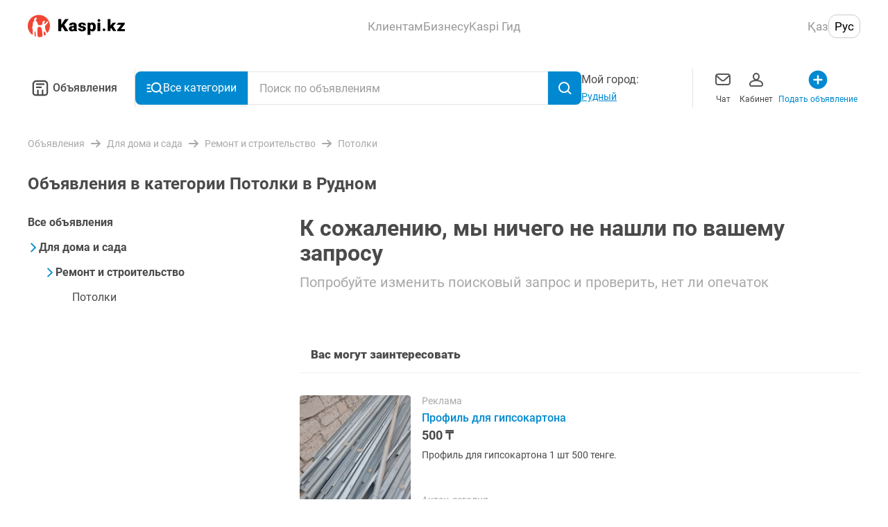

--- FILE ---
content_type: text/css; charset=UTF-8
request_url: https://obyavleniya.kaspi.kz/_nuxt/css/1ce77de.css
body_size: 380
content:
[data-v-63a65f1a]:root{--color-black-primary:#4a4a4a;--color-black-primary--rgb:74,74,74;--color-blue-primary:#0089d0;--color-blue-primary--rgb:0,137,208;--color-red:#f14635;--color-red--rgb:241,70,53;--color-grey:#a8a8a8;--color-grey--rgb:168,168,168;--color-green:#a2da5a;--color-green--rgb:162,218,90;--color-white-darkest:#f0f0f0;--color-white-darkest--rgb:240,240,240}.adverts-not-found[data-v-63a65f1a]{display:grid;grid-template-areas:"a b" "a c";grid-template-columns:auto minmax(0,1fr);padding:24px 16px;color:#4a4a4a;background:#fff}.adverts-not-found__icon-wrap[data-v-63a65f1a]{position:relative;grid-area:a;width:48px;height:48px;margin-right:16px;border-radius:50%;background:rgba(212,212,218,.4)}.adverts-not-found__icon[data-v-63a65f1a]{position:absolute;top:50%;left:50%;transform:translate(-50%,-50%)}.adverts-not-found__title[data-v-63a65f1a]{grid-area:b;margin-bottom:12px;font-size:17px;line-height:1.25rem}.adverts-not-found__description[data-v-63a65f1a]{grid-area:c;margin:0;font-size:.75rem;line-height:.875rem}.adverts-not-found--desktop[data-v-63a65f1a]{padding:0 0 56px}.adverts-not-found--desktop .adverts-not-found__title[data-v-63a65f1a]{font-size:2rem;font-weight:700;line-height:2.25rem}.adverts-not-found--desktop .adverts-not-found__description[data-v-63a65f1a]{font-weight:400;font-size:1.25rem;line-height:1.5rem;color:#a8a8a8}

--- FILE ---
content_type: text/css; charset=UTF-8
request_url: https://obyavleniya.kaspi.kz/_nuxt/css/d37f448.css
body_size: 286
content:
[data-v-990761a0]:root{--color-black-primary:#4a4a4a;--color-black-primary--rgb:74,74,74;--color-blue-primary:#0089d0;--color-blue-primary--rgb:0,137,208;--color-red:#f14635;--color-red--rgb:241,70,53;--color-grey:#a8a8a8;--color-grey--rgb:168,168,168;--color-green:#a2da5a;--color-green--rgb:162,218,90;--color-white-darkest:#f0f0f0;--color-white-darkest--rgb:240,240,240}.layout-block[data-v-990761a0]{position:relative;margin:10px 0;background:#fff}.layout-block__title[data-v-990761a0]{display:flex;align-items:center;width:100%;min-height:52px;padding:16px;color:#4a4a4a;font-weight:900;font-size:17px;line-height:1.25rem;background:#fff}.layout-block__title--border[data-v-990761a0]{border-bottom:1px solid #f0f0f0}.layout-block__title--margin[data-v-990761a0]{margin-bottom:16px}.layout-block__content[data-v-990761a0]{display:flex;flex-direction:column;width:100%}.layout-block--transparent[data-v-990761a0]{background:transparent}.layout-block--desktop[data-v-990761a0]{margin:0}.layout-block--desktop .layout-block__title[data-v-990761a0]{padding:0 0 16px;font-weight:700;font-size:1.125rem}

--- FILE ---
content_type: text/css; charset=UTF-8
request_url: https://obyavleniya.kaspi.kz/_nuxt/css/99630c1.css
body_size: 288
content:
[data-v-3b4479ca]:root{--color-black-primary:#4a4a4a;--color-black-primary--rgb:74,74,74;--color-blue-primary:#0089d0;--color-blue-primary--rgb:0,137,208;--color-red:#f14635;--color-red--rgb:241,70,53;--color-grey:#a8a8a8;--color-grey--rgb:168,168,168;--color-green:#a2da5a;--color-green--rgb:162,218,90;--color-white-darkest:#f0f0f0;--color-white-darkest--rgb:240,240,240}.pagination-item[data-v-3b4479ca]{margin-right:2px}.pagination-item[data-v-3b4479ca]:last-of-type{margin-right:0}.pagination-item__link[data-v-3b4479ca]{display:flex;flex-direction:row;align-items:center;justify-content:center;min-width:32px;height:32px;padding:8px;border-radius:4px;color:#0089d0;font-weight:500;font-size:.875rem;line-height:1.5rem;text-align:center}.pagination-item__link--active[data-v-3b4479ca]{color:#fff;background:#0089d0}[data-v-6f205272]:root{--color-black-primary:#4a4a4a;--color-black-primary--rgb:74,74,74;--color-blue-primary:#0089d0;--color-blue-primary--rgb:0,137,208;--color-red:#f14635;--color-red--rgb:241,70,53;--color-grey:#a8a8a8;--color-grey--rgb:168,168,168;--color-green:#a2da5a;--color-green--rgb:162,218,90;--color-white-darkest:#f0f0f0;--color-white-darkest--rgb:240,240,240}.pagination[data-v-6f205272]{display:flex;background:#fff}.pagination__arrow--next[data-v-6f205272]{transform:rotate(180deg)}

--- FILE ---
content_type: text/css; charset=UTF-8
request_url: https://obyavleniya.kaspi.kz/_nuxt/css/1ce77de.css
body_size: 380
content:
[data-v-63a65f1a]:root{--color-black-primary:#4a4a4a;--color-black-primary--rgb:74,74,74;--color-blue-primary:#0089d0;--color-blue-primary--rgb:0,137,208;--color-red:#f14635;--color-red--rgb:241,70,53;--color-grey:#a8a8a8;--color-grey--rgb:168,168,168;--color-green:#a2da5a;--color-green--rgb:162,218,90;--color-white-darkest:#f0f0f0;--color-white-darkest--rgb:240,240,240}.adverts-not-found[data-v-63a65f1a]{display:grid;grid-template-areas:"a b" "a c";grid-template-columns:auto minmax(0,1fr);padding:24px 16px;color:#4a4a4a;background:#fff}.adverts-not-found__icon-wrap[data-v-63a65f1a]{position:relative;grid-area:a;width:48px;height:48px;margin-right:16px;border-radius:50%;background:rgba(212,212,218,.4)}.adverts-not-found__icon[data-v-63a65f1a]{position:absolute;top:50%;left:50%;transform:translate(-50%,-50%)}.adverts-not-found__title[data-v-63a65f1a]{grid-area:b;margin-bottom:12px;font-size:17px;line-height:1.25rem}.adverts-not-found__description[data-v-63a65f1a]{grid-area:c;margin:0;font-size:.75rem;line-height:.875rem}.adverts-not-found--desktop[data-v-63a65f1a]{padding:0 0 56px}.adverts-not-found--desktop .adverts-not-found__title[data-v-63a65f1a]{font-size:2rem;font-weight:700;line-height:2.25rem}.adverts-not-found--desktop .adverts-not-found__description[data-v-63a65f1a]{font-weight:400;font-size:1.25rem;line-height:1.5rem;color:#a8a8a8}

--- FILE ---
content_type: text/css; charset=UTF-8
request_url: https://obyavleniya.kaspi.kz/_nuxt/css/5800550.css
body_size: 2043
content:
[data-v-ce1117e4]:root{--color-black-primary:#4a4a4a;--color-black-primary--rgb:74,74,74;--color-blue-primary:#0089d0;--color-blue-primary--rgb:0,137,208;--color-red:#f14635;--color-red--rgb:241,70,53;--color-grey:#a8a8a8;--color-grey--rgb:168,168,168;--color-green:#a2da5a;--color-green--rgb:162,218,90;--color-white-darkest:#f0f0f0;--color-white-darkest--rgb:240,240,240}.accordion__content[data-v-ce1117e4]{margin:0;font-size:.875rem;line-height:1.125rem;white-space:pre-line}.accordion__content--hidden[data-v-ce1117e4]{display:-webkit-box;-webkit-box-orient:vertical;-webkit-line-clamp:4;overflow:hidden}.accordion__content--hidden-desktop[data-v-ce1117e4]{display:-webkit-box;-webkit-box-orient:vertical;-webkit-line-clamp:3;overflow:hidden}.accordion__button[data-v-ce1117e4]{padding:0;border:none;color:inherit;font:inherit;background-color:transparent;outline:none;cursor:pointer;-webkit-appearance:none;-moz-appearance:none;appearance:none;margin-top:8px;color:#0089d0;font-size:.875rem;line-height:1.125rem;text-align:left}.accordion--desktop .accordion__content[data-v-ce1117e4]{font-size:1rem;line-height:1.5rem}[data-partner-advert=true] div,[data-partner-advert=true] li,[data-partner-advert=true] p,[data-partner-advert=true] ul{display:inline}[data-partner-advert=true] div:after,[data-partner-advert=true] li:after,[data-partner-advert=true] p:after,[data-partner-advert=true] ul:after{content:"\a"}[data-partner-advert=true] li:before{margin-left:8px;margin-right:8px;content:"⬝"}[data-partner-advert=true] p{margin-top:0;margin-bottom:0}[data-v-248e4f2c]:root{--color-black-primary:#4a4a4a;--color-black-primary--rgb:74,74,74;--color-blue-primary:#0089d0;--color-blue-primary--rgb:0,137,208;--color-red:#f14635;--color-red--rgb:241,70,53;--color-grey:#a8a8a8;--color-grey--rgb:168,168,168;--color-green:#a2da5a;--color-green--rgb:162,218,90;--color-white-darkest:#f0f0f0;--color-white-darkest--rgb:240,240,240}.description[data-v-248e4f2c]{background-color:#fff}.description__header[data-v-248e4f2c]{font-weight:500;font-size:17px;line-height:.9375rem}.description__accordion[data-v-248e4f2c]{margin-top:12px}.description--desktop .description__header[data-v-248e4f2c]{font-size:1.25rem}.description--desktop .description__accordion[data-v-248e4f2c]{margin-top:8px}:root{--color-black-primary:#4a4a4a;--color-black-primary--rgb:74,74,74;--color-blue-primary:#0089d0;--color-blue-primary--rgb:0,137,208;--color-red:#f14635;--color-red--rgb:241,70,53;--color-grey:#a8a8a8;--color-grey--rgb:168,168,168;--color-green:#a2da5a;--color-green--rgb:162,218,90;--color-white-darkest:#f0f0f0;--color-white-darkest--rgb:240,240,240}.skeleton-box{--bg-position-multiplier:-1;--background-color:#f0f0f0;--highlight-color:#fafafa;--highlight-size:200px;position:relative;z-index:0;display:block;width:100%;height:inherit;min-height:inherit;margin:0;padding:0;overflow:hidden;line-height:1;content-visibility:auto}.skeleton-box--reverse-colors{--background-color:#fafafa;--highlight-color:#f0f0f0}.skeleton-box:after{display:block;box-sizing:border-box;width:100%;height:100%;min-height:inherit;animation-name:none;content:""}.skeleton-box--shine:after{background:var(--background-color);animation:Shine 2s linear 1s infinite}.skeleton-box--shimmer:after{background-color:var(--background-color);background-image:linear-gradient(90deg,var(--background-color),var(--highlight-color),var(--background-color));background-repeat:no-repeat;background-position:calc(var(--highlight-size)*var(--bg-position-multiplier)) 0;background-size:var(--highlight-size) 100%;animation:Shimmer 2s ease-in-out 1s infinite}.skeleton-box:nth-child(n+0):after{animation-delay:0s}.skeleton-box:nth-child(n+1):after{animation-delay:.1s}.skeleton-box:nth-child(n+2):after{animation-delay:.2s}.skeleton-box:nth-child(n+3):after{animation-delay:.3s}.skeleton-box:nth-child(n+4):after{animation-delay:.4s}.skeleton-box:nth-child(n+5):after{animation-delay:.5s}.skeleton-box:nth-child(n+6):after{animation-delay:.6s}.skeleton-box:nth-child(n+7):after{animation-delay:.7s}.skeleton-box:nth-child(n+8):after{animation-delay:.8s}.skeleton-box:nth-child(n+9):after{animation-delay:.9s}.skeleton-box:nth-child(n+10):after{animation-delay:1s}@keyframes Shimmer{0%{background-position:calc(var(--highlight-size)*var(--bg-position-multiplier)) 0}to{background-position:calc(var(--highlight-size) + 100%) 0}}@keyframes Shine{35%{background-color:var(--background-color)}50%{background-color:var(--highlight-color)}65%{background-color:var(--background-color)}}[data-v-ede116f6]:root{--color-black-primary:#4a4a4a;--color-black-primary--rgb:74,74,74;--color-blue-primary:#0089d0;--color-blue-primary--rgb:0,137,208;--color-red:#f14635;--color-red--rgb:241,70,53;--color-grey:#a8a8a8;--color-grey--rgb:168,168,168;--color-green:#a2da5a;--color-green--rgb:162,218,90;--color-white-darkest:#f0f0f0;--color-white-darkest--rgb:240,240,240}.advert-skeleton-user[data-v-ede116f6]{display:flex;width:100%;padding:0 16px}.advert-skeleton-user__avatar[data-v-ede116f6]{width:40px;height:40px;margin-right:16px}.advert-skeleton-user__info[data-v-ede116f6]{display:flex;flex-direction:column;flex-grow:1}.advert-skeleton-user__info-item[data-v-ede116f6]:first-child{margin-bottom:8px}[data-v-dd75d2e8]:root{--color-black-primary:#4a4a4a;--color-black-primary--rgb:74,74,74;--color-blue-primary:#0089d0;--color-blue-primary--rgb:0,137,208;--color-red:#f14635;--color-red--rgb:241,70,53;--color-grey:#a8a8a8;--color-grey--rgb:168,168,168;--color-green:#a2da5a;--color-green--rgb:162,218,90;--color-white-darkest:#f0f0f0;--color-white-darkest--rgb:240,240,240}.listing-job-item[data-v-dd75d2e8]{position:relative;display:flex;justify-content:space-between;width:100%;max-width:100%;overflow:hidden;line-height:normal;background:#fff}.listing-job-item[data-v-dd75d2e8]:not(:last-child){border-bottom:1px solid #f0f0f0}.listing-job-item:hover .listing-job-item__title[data-v-dd75d2e8]{text-decoration:underline}.listing-job-item__content-wrapper[data-v-dd75d2e8]{flex-grow:1}.listing-job-item__pre-title[data-v-dd75d2e8]{margin-bottom:8px;color:#a8a8a8;font-size:.875rem}.listing-job-item__price[data-v-dd75d2e8]{-webkit-line-clamp:1;margin-top:8px;font-weight:700;line-height:1rem}.listing-job-item__price[data-v-dd75d2e8],.listing-job-item__title[data-v-dd75d2e8]{display:-webkit-box;-webkit-box-orient:vertical;overflow:hidden;font-size:17px}.listing-job-item__title[data-v-dd75d2e8]{-webkit-line-clamp:2;color:#0089d0;font-weight:500;line-height:1.25rem}.listing-job-item__description[data-v-dd75d2e8]{display:-webkit-box;-webkit-box-orient:vertical;-webkit-line-clamp:3;overflow:hidden;margin-top:12px;font-size:.875rem}.listing-job-item__fav[data-v-dd75d2e8]{align-self:flex-start;margin-left:8px}.listing-job-item__fav[data-v-dd75d2e8].like{padding:0}.listing-job-item__meta[data-v-dd75d2e8]{display:flex;justify-content:space-between;margin-top:16px;color:#a8a8a8;font-size:.875rem}.listing-job-item__partners[data-v-dd75d2e8]{display:flex;align-items:center;margin-top:16px}.listing-job-item__logo-wrapper[data-v-dd75d2e8]{margin-right:4px}.listing-job-item__logo[data-v-dd75d2e8]{display:block;width:20px;aspect-ratio:1/1}.listing-job-item__partner-name[data-v-dd75d2e8]{font-weight:400;font-size:.875rem;line-height:normal}.listing-job-item__viewed[data-v-dd75d2e8]{width:-moz-fit-content;width:fit-content;margin-bottom:8px;padding:2px 4px;border-radius:2px;color:#fff;font-size:.75rem;line-height:.875rem;background-color:#b4b4b4}.listing-job-item--mobile:hover .listing-job-item__title[data-v-dd75d2e8]{text-decoration:none}.listing-job-item--mobile .listing-job-item__price[data-v-dd75d2e8]{margin:4px 0 8px;font-size:1rem;line-height:1.125rem}.listing-job-item--mobile .listing-job-item__title[data-v-dd75d2e8]{margin:0;color:#4a4a4a;font-weight:400;font-size:.875rem;line-height:1rem}.listing-job-item--mobile .listing-job-item__title[data-v-dd75d2e8]:hover{text-decoration:none}.listing-job-item--mobile .listing-job-item__description[data-v-dd75d2e8]{margin-top:0;font-size:.75rem;line-height:1.125rem}.listing-job-item--mobile .listing-job-item__meta[data-v-dd75d2e8],.listing-job-item--mobile .listing-job-item__partners[data-v-dd75d2e8]{margin-top:8px}.listing-job-item--mobile .listing-job-item__logo[data-v-dd75d2e8]{width:16px}.listing-job-item--mobile .listing-job-item__partner-name[data-v-dd75d2e8]{font-size:.75rem}.listing-job-item--web .listing-job-item__description-header[data-v-dd75d2e8]{display:grid}.listing-job-item--web .listing-job-item__description-header .listing-job-item__price[data-v-dd75d2e8]{grid-row-start:2;margin:8px 0 12px;font-size:1.125rem;line-height:1rem}.listing-job-item--web .listing-job-item__description-header .listing-job-item__title[data-v-dd75d2e8]{margin:0;color:#0089d0;font-weight:500;font-size:1rem;line-height:1.125rem}.listing-job-item--web .listing-job-item__description-header .listing-job-item__title[data-v-dd75d2e8]:hover{text-decoration:underline}.listing-job-item--web .listing-job-item__description-header .listing-job-item__description[data-v-dd75d2e8]{margin-top:0;margin-bottom:0;font-size:.875rem;line-height:1rem}.listing-job-item--job .listing-job-item__description-header .listing-job-item__title[data-v-dd75d2e8]{margin:0;color:#4a4a4a;font-weight:400;font-size:.875rem;line-height:1rem}.listing-job-item--job .listing-job-item__description-header .listing-job-item__title[data-v-dd75d2e8]:hover{text-decoration:none}.listing-job-item--job .listing-job-item__description-header .listing-job-item__price[data-v-dd75d2e8]{margin:4px 0 8px;font-size:.875rem;line-height:1rem}.listing-job-item--job .listing-job-item__description-header .listing-job-item__description[data-v-dd75d2e8]{margin-top:0;font-size:.75rem;line-height:1.125rem}[data-v-c0193680]:root{--color-black-primary:#4a4a4a;--color-black-primary--rgb:74,74,74;--color-blue-primary:#0089d0;--color-blue-primary--rgb:0,137,208;--color-red:#f14635;--color-red--rgb:241,70,53;--color-grey:#a8a8a8;--color-grey--rgb:168,168,168;--color-green:#a2da5a;--color-green--rgb:162,218,90;--color-white-darkest:#f0f0f0;--color-white-darkest--rgb:240,240,240}.listing-skeleton[data-v-c0193680]{display:grid;grid-template-columns:repeat(2,minmax(140px,1fr));grid-gap:16px 24px;gap:16px 24px;width:100%;min-width:320px;max-width:1200px;height:auto}.listing-skeleton--kaspi-layout[data-v-c0193680]{grid-gap:0;gap:0}.listing-skeleton--kaspi-layout .listing-skeleton__advert[data-v-c0193680]{padding:16px;border-bottom:1px solid #f0f0f0}.listing-skeleton--web-layout[data-v-c0193680]{grid-template-columns:repeat(auto-fill,minmax(160px,1fr));padding:8px}.listing-skeleton--list[data-v-c0193680]{display:block}.listing-skeleton--list .listing-skeleton__advert[data-v-c0193680]{border-bottom:1px solid #f0f0f0}.listing-skeleton--list-web-wide[data-v-c0193680]{display:block}[data-v-766d0a43]:root{--color-black-primary:#4a4a4a;--color-black-primary--rgb:74,74,74;--color-blue-primary:#0089d0;--color-blue-primary--rgb:0,137,208;--color-red:#f14635;--color-red--rgb:241,70,53;--color-grey:#a8a8a8;--color-grey--rgb:168,168,168;--color-green:#a2da5a;--color-green--rgb:162,218,90;--color-white-darkest:#f0f0f0;--color-white-darkest--rgb:240,240,240}.breadcrumbs[data-v-766d0a43]{padding:16px 0}.breadcrumbs__list[data-v-766d0a43]{display:flex;flex-wrap:wrap;margin:0;padding:0;list-style:none}.breadcrumbs__item[data-v-766d0a43]{margin-right:8px}.breadcrumbs__link[data-v-766d0a43]{display:inline-flex;align-items:center}.breadcrumbs__name[data-v-766d0a43]{margin-right:8px;color:#a8a8a8;font-size:.875rem;line-height:16px}.breadcrumbs--mobile[data-v-766d0a43]{padding:16px;background-color:#fff}.breadcrumbs--mobile .breadcrumbs__item[data-v-766d0a43]{position:relative;margin-right:12px}.breadcrumbs--mobile .breadcrumbs__item[data-v-766d0a43]:not(:last-child):after{position:absolute;top:0;right:-10px;color:#a8a8a8;content:"/"}.breadcrumbs--mobile .breadcrumbs__item[data-v-766d0a43]:last-child{margin-right:0}.breadcrumbs--mobile .breadcrumbs__name[data-v-766d0a43]{margin-right:0;line-height:24px;text-decoration:underline}[data-v-4d272098]:root{--color-black-primary:#4a4a4a;--color-black-primary--rgb:74,74,74;--color-blue-primary:#0089d0;--color-blue-primary--rgb:0,137,208;--color-red:#f14635;--color-red--rgb:241,70,53;--color-grey:#a8a8a8;--color-grey--rgb:168,168,168;--color-green:#a2da5a;--color-green--rgb:162,218,90;--color-white-darkest:#f0f0f0;--color-white-darkest--rgb:240,240,240}.breadcrumbs[data-v-4d272098]{padding:16px 0}.breadcrumbs__list[data-v-4d272098]{display:flex;flex-wrap:wrap;margin:0;padding:0;list-style:none}.breadcrumbs__item[data-v-4d272098]{margin-right:8px}.breadcrumbs__link[data-v-4d272098]{display:inline-flex;align-items:center}.breadcrumbs__name[data-v-4d272098]{margin-right:8px;color:#a8a8a8;font-size:.875rem;line-height:16px}

--- FILE ---
content_type: application/javascript; charset=UTF-8
request_url: https://obyavleniya.kaspi.kz/_nuxt/7d34dfd.js
body_size: 565
content:
!function(){try{var e="undefined"!=typeof window?window:"undefined"!=typeof global?global:"undefined"!=typeof self?self:{},t=(new Error).stack;t&&(e._sentryDebugIds=e._sentryDebugIds||{},e._sentryDebugIds[t]="668d5e3d-8606-42e5-b5fd-c81d60d7a294",e._sentryDebugIdIdentifier="sentry-dbid-668d5e3d-8606-42e5-b5fd-c81d60d7a294")}catch(e){}}();var _global="undefined"!=typeof window?window:"undefined"!=typeof global?global:"undefined"!=typeof self?self:{};_global.SENTRY_RELEASE={id:"eea93c23d629a8d3889af19142474a9018b49d95"},(window.webpackJsonp=window.webpackJsonp||[]).push([[77],{1541:function(e,t,n){},1673:function(e,t,n){"use strict";n(1541)},1739:function(e,t,n){"use strict";n.r(t);var d={name:"NotFoundSearchAdverts",components:{Icon:n(45).a}},o=(n(1673),n(17)),component=Object(o.a)(d,(function(){var e=this,t=e.$createElement,n=e._self._c||t;return n("div",{class:{"adverts-not-found":!0,"adverts-not-found--desktop":e.$app.platform.isDesktop}},[e.$app.platform.isMobile?n("div",{staticClass:"adverts-not-found__icon-wrap"},[n("Icon",{staticClass:"adverts-not-found__icon",attrs:{name:"search-category","is-grey":""}})],1):e._e(),e._v(" "),n("h4",{staticClass:"adverts-not-found__title",attrs:{"data-test-id":"adverts-not-found"}},[e._v("\n        "+e._s(e.$t("listing.searchedAdvertsNotFound"))+"\n    ")]),e._v(" "),n("p",{staticClass:"adverts-not-found__description"},[e._v("\n        "+e._s(e.$t("listing.searchedAdvertsAdvice"))+"\n    ")])])}),[],!1,null,"63a65f1a",null);t.default=component.exports}}]);

--- FILE ---
content_type: application/javascript; charset=UTF-8
request_url: https://obyavleniya.kaspi.kz/_nuxt/93e7d03.js
body_size: 1003
content:
!function(){try{var e="undefined"!=typeof window?window:"undefined"!=typeof global?global:"undefined"!=typeof self?self:{},t=(new Error).stack;t&&(e._sentryDebugIds=e._sentryDebugIds||{},e._sentryDebugIds[t]="de505185-5b09-4d15-8dc6-61bbd161ff3a",e._sentryDebugIdIdentifier="sentry-dbid-de505185-5b09-4d15-8dc6-61bbd161ff3a")}catch(e){}}();var _global="undefined"!=typeof window?window:"undefined"!=typeof global?global:"undefined"!=typeof self?self:{};_global.SENTRY_RELEASE={id:"eea93c23d629a8d3889af19142474a9018b49d95"},(window.webpackJsonp=window.webpackJsonp||[]).push([[10],{1357:function(e,t,n){},1358:function(e,t,n){},1414:function(e,t,n){"use strict";n(1357)},1415:function(e,t,n){"use strict";n(1358)},1554:function(e,t,n){"use strict";n.r(t);n(61);var r=n(2),o=n(45),c=Object(r.c)({name:"PaginateItem",props:{isActive:{type:Boolean,default:!1},href:{type:String,default:""}},setup:function(e){return{componentType:Object(r.a)((function(){return e.href?"NuxtLink":"span"}))}}}),l=(n(1414),n(17)),f=Object(l.a)(c,(function(){var e=this,t=e.$createElement,n=e._self._c||t;return n("li",{staticClass:"pagination-item"},[n(e.componentType,{tag:"component",class:{"pagination-item__link":!0,"pagination-item__link--active":e.isActive},attrs:{to:e.href}},[e._t("default")],2)],1)}),[],!1,null,"3b4479ca",null).exports,d=n(1265),P=n(130),_=n(1326),m=Object(r.c)({name:"Pagination",components:{PaginationItem:f,Icon:o.a},props:{activePage:{type:Number,default:1},total:{type:Number,required:!0},size:{type:Number,required:!0},offsetCount:{type:Number,default:null}},setup:function(e){var t=Object(P.c)((function(){return e.total})),n=Object(_.a)(t,e.offsetCount),r=n.pagesList,o=n.isFirstPage,c=n.isLastPage,l=n.nextPage,f=n.prevPage;return{getPath:n.getPath,pagesList:r,isFirstPage:o,isLastPage:c,nextPage:l,prevPage:f}},data:function(){return{SPREAD_SYMBOL:d.b}}}),h=(n(1415),Object(l.a)(m,(function(){var e=this,t=e.$createElement,n=e._self._c||t;return n("ul",{staticClass:"pagination",attrs:{role:"navigation","aria-label":"pagination"}},[e.isFirstPage?e._e():n("PaginationItem",{attrs:{href:e.getPath(Number(e.prevPage))}},[n("Icon",{staticClass:"pagination__arrow",attrs:{"is-black":e.isFirstPage,"is-blue":!e.isFirstPage,width:"8",height:"8",name:"arrow-back"}})],1),e._v(" "),e._l(e.pagesList,(function(t,r){return n("PaginationItem",{key:t+"_"+r,attrs:{href:t===e.SPREAD_SYMBOL?"":e.getPath(Number(t)),"is-active":Number(t)===e.activePage}},[e._v("\n        "+e._s(t)+"\n    ")])})),e._v(" "),e.isLastPage?e._e():n("PaginationItem",{attrs:{href:e.getPath(Number(e.nextPage))}},[n("Icon",{staticClass:"pagination__arrow--next",attrs:{"is-black":e.isLastPage,"is-blue":!e.isLastPage,width:"8",height:"8",name:"arrow-back"}})],1)],2)}),[],!1,null,"6f205272",null));t.default=h.exports}}]);

--- FILE ---
content_type: application/javascript; charset=UTF-8
request_url: https://obyavleniya.kaspi.kz/_nuxt/244bc26.js
body_size: 37105
content:
!function(){try{var e="undefined"!=typeof window?window:"undefined"!=typeof global?global:"undefined"!=typeof self?self:{},t=(new Error).stack;t&&(e._sentryDebugIds=e._sentryDebugIds||{},e._sentryDebugIds[t]="d2737cf6-b80b-43ee-b941-e90e999abe3c",e._sentryDebugIdIdentifier="sentry-dbid-d2737cf6-b80b-43ee-b941-e90e999abe3c")}catch(e){}}();var _global="undefined"!=typeof window?window:"undefined"!=typeof global?global:"undefined"!=typeof self?self:{};_global.SENTRY_RELEASE={id:"eea93c23d629a8d3889af19142474a9018b49d95"},(window.webpackJsonp=window.webpackJsonp||[]).push([[58],{1707:function(e,t,n){"use strict";n.d(t,"a",(function(){return Cs}));var r=n(1708),o=n(1709),c=n(1237),l=n(1537),d=n(1393),h=n(1374),m=n(1241),f=n(1242),y=n(1276),S=n(1246),k=n(1419),v=n(1275),_=n(1658),w=n(1660),I=n(1293),C=n(1417),E=n(1694),T=n(1418),x=n(1695),M=n(1693),R=n(1753),O=n(1666),A=n(1701),D=n(1710),L=n(1433);const N=S.a,F="sentryReplaySession",B="Unable to send Replay",P=15e4,j=5e3,z=2e7,U=36e5;function W(e){let t,n=e[0],i=1;for(;i<e.length;){const r=e[i],o=e[i+1];if(i+=2,("optionalAccess"===r||"optionalCall"===r)&&null==n)return;"access"===r||"optionalAccess"===r?(t=n,n=o(n)):"call"!==r&&"optionalCall"!==r||(n=o(((...e)=>n.call(t,...e))),t=void 0)}return n}var H;function $(e){const t=W([e,"optionalAccess",e=>e.host]);return Boolean(W([t,"optionalAccess",e=>e.shadowRoot])===e)}function K(e){return"[object ShadowRoot]"===Object.prototype.toString.call(e)}function V(s){try{const t=s.rules||s.cssRules;return t?((e=Array.from(t,J).join("")).includes(" background-clip: text;")&&!e.includes(" -webkit-background-clip: text;")&&(e=e.replace(" background-clip: text;"," -webkit-background-clip: text; background-clip: text;")),e):null}catch(e){return null}var e}function J(e){let t;if(function(e){return"styleSheet"in e}(e))try{t=V(e.styleSheet)||function(e){const{cssText:t}=e;if(t.split('"').length<3)return t;const n=["@import",`url(${JSON.stringify(e.href)})`];return""===e.layerName?n.push("layer"):e.layerName&&n.push(`layer(${e.layerName})`),e.supportsText&&n.push(`supports(${e.supportsText})`),e.media.length&&n.push(e.media.mediaText),n.join(" ")+";"}(e)}catch(e){}else if(function(e){return"selectorText"in e}(e)&&e.selectorText.includes(":"))return function(e){const t=/(\[(?:[\w-]+)[^\\])(:(?:[\w-]+)\])/gm;return e.replace(t,"$1\\$2")}(e.cssText);return t||e.cssText}!function(e){e[e.Document=0]="Document",e[e.DocumentType=1]="DocumentType",e[e.Element=2]="Element",e[e.Text=3]="Text",e[e.CDATA=4]="CDATA",e[e.Comment=5]="Comment"}(H||(H={}));class Y{constructor(){this.idNodeMap=new Map,this.nodeMetaMap=new WeakMap}getId(e){if(!e)return-1;const t=W([this,"access",e=>e.getMeta,"call",t=>t(e),"optionalAccess",e=>e.id]);return r=()=>-1,null!=(n=t)?n:r();var n,r}getNode(e){return this.idNodeMap.get(e)||null}getIds(){return Array.from(this.idNodeMap.keys())}getMeta(e){return this.nodeMetaMap.get(e)||null}removeNodeFromMap(e){const t=this.getId(e);this.idNodeMap.delete(t),e.childNodes&&e.childNodes.forEach((e=>this.removeNodeFromMap(e)))}has(e){return this.idNodeMap.has(e)}hasNode(e){return this.nodeMetaMap.has(e)}add(e,meta){const t=meta.id;this.idNodeMap.set(t,e),this.nodeMetaMap.set(e,meta)}replace(e,t){const n=this.getNode(e);if(n){const meta=this.nodeMetaMap.get(n);meta&&this.nodeMetaMap.set(t,meta)}this.idNodeMap.set(e,t)}reset(){this.idNodeMap=new Map,this.nodeMetaMap=new WeakMap}}function G({maskInputOptions:e,tagName:t,type:n}){return"OPTION"===t&&(t="SELECT"),Boolean(e[t.toLowerCase()]||n&&e[n]||"password"===n||"INPUT"===t&&!n&&e.text)}function X({isMasked:e,element:element,value:t,maskInputFn:n}){let text=t||"";return e?(n&&(text=n(text,element)),"*".repeat(text.length)):text}function Q(e){return e.toLowerCase()}function Z(e){return e.toUpperCase()}const ee="__rrweb_original__";function te(element){const e=element.type;return element.hasAttribute("data-rr-is-password")?"password":e?Q(e):null}function ne(e,t,n){return"INPUT"!==t||"radio"!==n&&"checkbox"!==n?e.value:e.getAttribute("value")||""}let se=1;const re=new RegExp("[^a-z0-9-_:]");function oe(){return se++}let ie,ae;const ce=/url\((?:(')([^']*)'|(")(.*?)"|([^)]*))\)/gm,le=/^(?:[a-z+]+:)?\/\//i,ue=/^www\..*/i,de=/^(data:)([^,]*),(.*)/i;function he(e,t){return(e||"").replace(ce,((e,n,r,o,c,l)=>{const d=r||c||l,h=n||o||"";if(!d)return e;if(le.test(d)||ue.test(d))return`url(${h}${d}${h})`;if(de.test(d))return`url(${h}${d}${h})`;if("/"===d[0])return`url(${h}${function(e){let t="";return t=e.indexOf("//")>-1?e.split("/").slice(0,3).join("/"):e.split("/")[0],t=t.split("?")[0],t}(t)+d}${h})`;const m=t.split("/"),f=d.split("/");m.pop();for(const e of f)"."!==e&&(".."===e?m.pop():m.push(e));return`url(${h}${m.join("/")}${h})`}))}const pe=/^[^ \t\n\r\u000c]+/,me=/^[, \t\n\r\u000c]+/;function fe(e,t){if(!t||""===t.trim())return t;const a=e.createElement("a");return a.href=t,a.href}function ye(e){return Boolean("svg"===e.tagName||e.ownerSVGElement)}function ge(){const a=document.createElement("a");return a.href="",a.href}function Se(e,t,n,r,element,o){return r?"src"===n||"href"===n&&("use"!==t||"#"!==r[0])||"xlink:href"===n&&"#"!==r[0]?fe(e,r):"background"!==n||"table"!==t&&"td"!==t&&"th"!==t?"srcset"===n?function(e,t){if(""===t.trim())return t;let n=0;function r(e){let r;const o=e.exec(t.substring(n));return o?(r=o[0],n+=r.length,r):""}const output=[];for(;r(me),!(n>=t.length);){let o=r(pe);if(","===o.slice(-1))o=fe(e,o.substring(0,o.length-1)),output.push(o);else{let r="";o=fe(e,o);let c=!1;for(;;){const e=t.charAt(n);if(""===e){output.push((o+r).trim());break}if(c)")"===e&&(c=!1);else{if(","===e){n+=1,output.push((o+r).trim());break}"("===e&&(c=!0)}r+=e,n+=1}}}return output.join(", ")}(e,r):"style"===n?he(r,ge()):"object"===t&&"data"===n?fe(e,r):"function"==typeof o?o(n,r,element):r:fe(e,r):r}function ke(e,t,n){return("video"===e||"audio"===e)&&"autoplay"===t}function be(e,t,n=1/0,r=0){return e?e.nodeType!==e.ELEMENT_NODE||r>n?-1:t(e)?r:be(e.parentNode,t,n,r+1):-1}function ve(e,t){return n=>{const r=n;if(null===r)return!1;try{if(e)if("string"==typeof e){if(r.matches(`.${e}`))return!0}else if(function(e,t){for(let n=e.classList.length;n--;){const r=e.classList[n];if(t.test(r))return!0}return!1}(r,e))return!0;return!(!t||!r.matches(t))}catch(e){return!1}}}function _e(e,t,n,r,o,c){try{const l=e.nodeType===e.ELEMENT_NODE?e:e.parentElement;if(null===l)return!1;if("INPUT"===l.tagName){const e=l.getAttribute("autocomplete");if(["current-password","new-password","cc-number","cc-exp","cc-exp-month","cc-exp-year","cc-csc"].includes(e))return!0}let d=-1,h=-1;if(c){if(h=be(l,ve(r,o)),h<0)return!0;d=be(l,ve(t,n),h>=0?h:1/0)}else{if(d=be(l,ve(t,n)),d<0)return!1;h=be(l,ve(r,o),d>=0?d:1/0)}return d>=0?!(h>=0)||d<=h:!(h>=0)&&!!c}catch(e){}return!!c}function we(e,t){const{doc:n,mirror:r,blockClass:o,blockSelector:c,unblockSelector:l,maskAllText:d,maskAttributeFn:h,maskTextClass:m,unmaskTextClass:f,maskTextSelector:y,unmaskTextSelector:S,inlineStylesheet:k,maskInputOptions:v={},maskTextFn:_,maskInputFn:w,dataURLOptions:I={},inlineImages:C,recordCanvas:E,keepIframeSrcFn:T,newlyAddedElement:x=!1}=t,M=function(e,t){if(!t.hasNode(e))return;const n=t.getId(e);return 1===n?void 0:n}(n,r);switch(e.nodeType){case e.DOCUMENT_NODE:return"CSS1Compat"!==e.compatMode?{type:H.Document,childNodes:[],compatMode:e.compatMode}:{type:H.Document,childNodes:[]};case e.DOCUMENT_TYPE_NODE:return{type:H.DocumentType,name:e.name,publicId:e.publicId,systemId:e.systemId,rootId:M};case e.ELEMENT_NODE:return function(e,t){const{doc:n,blockClass:r,blockSelector:o,unblockSelector:c,inlineStylesheet:l,maskInputOptions:d={},maskAttributeFn:h,maskInputFn:m,dataURLOptions:f={},inlineImages:y,recordCanvas:S,keepIframeSrcFn:k,newlyAddedElement:v=!1,rootId:_,maskAllText:w,maskTextClass:I,unmaskTextClass:C,maskTextSelector:E,unmaskTextSelector:T}=t,x=function(element,e,t,n){try{if(n&&element.matches(n))return!1;if("string"==typeof e){if(element.classList.contains(e))return!0}else for(let t=element.classList.length;t--;){const n=element.classList[t];if(e.test(n))return!0}if(t)return element.matches(t)}catch(e){}return!1}(e,r,o,c),M=function(element){if(element instanceof HTMLFormElement)return"form";const e=Q(element.tagName);return re.test(e)?"div":e}(e);let R={};const O=e.attributes.length;for(let i=0;i<O;i++){const t=e.attributes[i];t.name&&!ke(M,t.name,t.value)&&(R[t.name]=Se(n,M,Q(t.name),t.value,e,h))}if("link"===M&&l){const t=Array.from(n.styleSheets).find((s=>s.href===e.href));let r=null;t&&(r=V(t)),r&&(delete R.rel,delete R.href,R._cssText=he(r,t.href))}if("style"===M&&e.sheet&&!(e.innerText||e.textContent||"").trim().length){const t=V(e.sheet);t&&(R._cssText=he(t,ge()))}if("input"===M||"textarea"===M||"select"===M||"option"===M){const t=e,n=te(t),r=ne(t,Z(M),n),o=t.checked;if("submit"!==n&&"button"!==n&&r){const e=_e(t,I,E,C,T,G({type:n,tagName:Z(M),maskInputOptions:d}));R.value=X({isMasked:e,element:t,value:r,maskInputFn:m})}o&&(R.checked=o)}"option"===M&&(e.selected&&!d.select?R.selected=!0:delete R.selected);if("canvas"===M&&S)if("2d"===e.__context)(function(canvas){const e=canvas.getContext("2d");if(!e)return!0;for(let t=0;t<canvas.width;t+=50)for(let n=0;n<canvas.height;n+=50){const r=e.getImageData,o=ee in r?r.__rrweb_original__:r;if(new Uint32Array(o.call(e,t,n,Math.min(50,canvas.width-t),Math.min(50,canvas.height-n)).data.buffer).some((e=>0!==e)))return!1}return!0})(e)||(R.rr_dataURL=e.toDataURL(f.type,f.quality));else if(!("__context"in e)){const t=e.toDataURL(f.type,f.quality),n=document.createElement("canvas");n.width=e.width,n.height=e.height;t!==n.toDataURL(f.type,f.quality)&&(R.rr_dataURL=t)}if("img"===M&&y){ie||(ie=n.createElement("canvas"),ae=ie.getContext("2d"));const image=e,t=image.crossOrigin;image.crossOrigin="anonymous";const r=()=>{image.removeEventListener("load",r);try{ie.width=image.naturalWidth,ie.height=image.naturalHeight,ae.drawImage(image,0,0),R.rr_dataURL=ie.toDataURL(f.type,f.quality)}catch(e){console.warn(`Cannot inline img src=${image.currentSrc}! Error: ${e}`)}t?R.crossOrigin=t:image.removeAttribute("crossorigin")};image.complete&&0!==image.naturalWidth?r():image.addEventListener("load",r)}"audio"!==M&&"video"!==M||(R.rr_mediaState=e.paused?"paused":"played",R.rr_mediaCurrentTime=e.currentTime);v||(e.scrollLeft&&(R.rr_scrollLeft=e.scrollLeft),e.scrollTop&&(R.rr_scrollTop=e.scrollTop));if(x){const{width:t,height:n}=e.getBoundingClientRect();R={class:R.class,rr_width:`${t}px`,rr_height:`${n}px`}}"iframe"!==M||k(R.src)||(e.contentDocument||(R.rr_src=R.src),delete R.src);let A;try{customElements.get(M)&&(A=!0)}catch(e){}return{type:H.Element,tagName:M,attributes:R,childNodes:[],isSVG:ye(e)||void 0,needBlock:x,rootId:_,isCustom:A}}(e,{doc:n,blockClass:o,blockSelector:c,unblockSelector:l,inlineStylesheet:k,maskAttributeFn:h,maskInputOptions:v,maskInputFn:w,dataURLOptions:I,inlineImages:C,recordCanvas:E,keepIframeSrcFn:T,newlyAddedElement:x,rootId:M,maskAllText:d,maskTextClass:m,unmaskTextClass:f,maskTextSelector:y,unmaskTextSelector:S});case e.TEXT_NODE:return function(e,t){const{maskAllText:n,maskTextClass:r,unmaskTextClass:o,maskTextSelector:c,unmaskTextSelector:l,maskTextFn:d,maskInputOptions:h,maskInputFn:m,rootId:f}=t,y=e.parentNode&&e.parentNode.tagName;let S=e.textContent;const k="STYLE"===y||void 0,v="SCRIPT"===y||void 0,_="TEXTAREA"===y||void 0;if(k&&S){try{e.nextSibling||e.previousSibling||W([e,"access",e=>e.parentNode,"access",e=>e.sheet,"optionalAccess",e=>e.cssRules])&&(S=V(e.parentNode.sheet))}catch(t){console.warn(`Cannot get CSS styles from text's parentNode. Error: ${t}`,e)}S=he(S,ge())}v&&(S="SCRIPT_PLACEHOLDER");const w=_e(e,r,c,o,l,n);k||v||_||!S||!w||(S=d?d(S,e.parentElement):S.replace(/[\S]/g,"*"));_&&S&&(h.textarea||w)&&(S=m?m(S,e.parentNode):S.replace(/[\S]/g,"*"));if("OPTION"===y&&S){S=X({isMasked:_e(e,r,c,o,l,G({type:null,tagName:y,maskInputOptions:h})),element:e,value:S,maskInputFn:m})}return{type:H.Text,textContent:S||"",isStyle:k,rootId:f}}(e,{maskAllText:d,maskTextClass:m,unmaskTextClass:f,maskTextSelector:y,unmaskTextSelector:S,maskTextFn:_,maskInputOptions:v,maskInputFn:w,rootId:M});case e.CDATA_SECTION_NODE:return{type:H.CDATA,textContent:"",rootId:M};case e.COMMENT_NODE:return{type:H.Comment,textContent:e.textContent||"",rootId:M};default:return!1}}function Ie(e){return null==e?"":e.toLowerCase()}function Ce(e,t){const{doc:n,mirror:r,blockClass:o,blockSelector:c,unblockSelector:l,maskAllText:d,maskTextClass:h,unmaskTextClass:m,maskTextSelector:f,unmaskTextSelector:y,skipChild:S=!1,inlineStylesheet:k=!0,maskInputOptions:v={},maskAttributeFn:_,maskTextFn:w,maskInputFn:I,slimDOMOptions:C,dataURLOptions:E={},inlineImages:T=!1,recordCanvas:x=!1,onSerialize:M,onIframeLoad:R,iframeLoadTimeout:O=5e3,onStylesheetLoad:A,stylesheetLoadTimeout:D=5e3,keepIframeSrcFn:L=(()=>!1),newlyAddedElement:N=!1}=t;let{preserveWhiteSpace:F=!0}=t;const B=we(e,{doc:n,mirror:r,blockClass:o,blockSelector:c,maskAllText:d,unblockSelector:l,maskTextClass:h,unmaskTextClass:m,maskTextSelector:f,unmaskTextSelector:y,inlineStylesheet:k,maskInputOptions:v,maskAttributeFn:_,maskTextFn:w,maskInputFn:I,dataURLOptions:E,inlineImages:T,recordCanvas:x,keepIframeSrcFn:L,newlyAddedElement:N});if(!B)return console.warn(e,"not serialized"),null;let P;P=r.hasNode(e)?r.getId(e):!function(e,t){if(t.comment&&e.type===H.Comment)return!0;if(e.type===H.Element){if(t.script&&("script"===e.tagName||"link"===e.tagName&&("preload"===e.attributes.rel||"modulepreload"===e.attributes.rel)&&"script"===e.attributes.as||"link"===e.tagName&&"prefetch"===e.attributes.rel&&"string"==typeof e.attributes.href&&e.attributes.href.endsWith(".js")))return!0;if(t.headFavicon&&("link"===e.tagName&&"shortcut icon"===e.attributes.rel||"meta"===e.tagName&&(Ie(e.attributes.name).match(/^msapplication-tile(image|color)$/)||"application-name"===Ie(e.attributes.name)||"icon"===Ie(e.attributes.rel)||"apple-touch-icon"===Ie(e.attributes.rel)||"shortcut icon"===Ie(e.attributes.rel))))return!0;if("meta"===e.tagName){if(t.headMetaDescKeywords&&Ie(e.attributes.name).match(/^description|keywords$/))return!0;if(t.headMetaSocial&&(Ie(e.attributes.property).match(/^(og|twitter|fb):/)||Ie(e.attributes.name).match(/^(og|twitter):/)||"pinterest"===Ie(e.attributes.name)))return!0;if(t.headMetaRobots&&("robots"===Ie(e.attributes.name)||"googlebot"===Ie(e.attributes.name)||"bingbot"===Ie(e.attributes.name)))return!0;if(t.headMetaHttpEquiv&&void 0!==e.attributes["http-equiv"])return!0;if(t.headMetaAuthorship&&("author"===Ie(e.attributes.name)||"generator"===Ie(e.attributes.name)||"framework"===Ie(e.attributes.name)||"publisher"===Ie(e.attributes.name)||"progid"===Ie(e.attributes.name)||Ie(e.attributes.property).match(/^article:/)||Ie(e.attributes.property).match(/^product:/)))return!0;if(t.headMetaVerification&&("google-site-verification"===Ie(e.attributes.name)||"yandex-verification"===Ie(e.attributes.name)||"csrf-token"===Ie(e.attributes.name)||"p:domain_verify"===Ie(e.attributes.name)||"verify-v1"===Ie(e.attributes.name)||"verification"===Ie(e.attributes.name)||"shopify-checkout-api-token"===Ie(e.attributes.name)))return!0}}return!1}(B,C)&&(F||B.type!==H.Text||B.isStyle||B.textContent.replace(/^\s+|\s+$/gm,"").length)?oe():-2;const j=Object.assign(B,{id:P});if(r.add(e,j),-2===P)return null;M&&M(e);let z=!S;if(j.type===H.Element){z=z&&!j.needBlock,delete j.needBlock;const t=e.shadowRoot;t&&K(t)&&(j.isShadowHost=!0)}if((j.type===H.Document||j.type===H.Element)&&z){C.headWhitespace&&j.type===H.Element&&"head"===j.tagName&&(F=!1);const t={doc:n,mirror:r,blockClass:o,blockSelector:c,maskAllText:d,unblockSelector:l,maskTextClass:h,unmaskTextClass:m,maskTextSelector:f,unmaskTextSelector:y,skipChild:S,inlineStylesheet:k,maskInputOptions:v,maskAttributeFn:_,maskTextFn:w,maskInputFn:I,slimDOMOptions:C,dataURLOptions:E,inlineImages:T,recordCanvas:x,preserveWhiteSpace:F,onSerialize:M,onIframeLoad:R,iframeLoadTimeout:O,onStylesheetLoad:A,stylesheetLoadTimeout:D,keepIframeSrcFn:L};for(const n of Array.from(e.childNodes)){const e=Ce(n,t);e&&j.childNodes.push(e)}if(function(e){return e.nodeType===e.ELEMENT_NODE}(e)&&e.shadowRoot)for(const n of Array.from(e.shadowRoot.childNodes)){const r=Ce(n,t);r&&(K(e.shadowRoot)&&(r.isShadow=!0),j.childNodes.push(r))}}return e.parentNode&&$(e.parentNode)&&K(e.parentNode)&&(j.isShadow=!0),j.type===H.Element&&"iframe"===j.tagName&&function(e,t,n){const r=e.contentWindow;if(!r)return;let o,c=!1;try{o=r.document.readyState}catch(e){return}if("complete"!==o){const r=setTimeout((()=>{c||(t(),c=!0)}),n);return void e.addEventListener("load",(()=>{clearTimeout(r),c=!0,t()}))}const l="about:blank";if(r.location.href!==l||e.src===l||""===e.src)return setTimeout(t,0),e.addEventListener("load",t);e.addEventListener("load",t)}(e,(()=>{const t=e.contentDocument;if(t&&R){const n=Ce(t,{doc:t,mirror:r,blockClass:o,blockSelector:c,unblockSelector:l,maskAllText:d,maskTextClass:h,unmaskTextClass:m,maskTextSelector:f,unmaskTextSelector:y,skipChild:!1,inlineStylesheet:k,maskInputOptions:v,maskAttributeFn:_,maskTextFn:w,maskInputFn:I,slimDOMOptions:C,dataURLOptions:E,inlineImages:T,recordCanvas:x,preserveWhiteSpace:F,onSerialize:M,onIframeLoad:R,iframeLoadTimeout:O,onStylesheetLoad:A,stylesheetLoadTimeout:D,keepIframeSrcFn:L});n&&R(e,n)}}),O),j.type===H.Element&&"link"===j.tagName&&"stylesheet"===j.attributes.rel&&function(link,e,t){let n,r=!1;try{n=link.sheet}catch(e){return}if(n)return;const o=setTimeout((()=>{r||(e(),r=!0)}),t);link.addEventListener("load",(()=>{clearTimeout(o),r=!0,e()}))}(e,(()=>{if(A){const t=Ce(e,{doc:n,mirror:r,blockClass:o,blockSelector:c,unblockSelector:l,maskAllText:d,maskTextClass:h,unmaskTextClass:m,maskTextSelector:f,unmaskTextSelector:y,skipChild:!1,inlineStylesheet:k,maskInputOptions:v,maskAttributeFn:_,maskTextFn:w,maskInputFn:I,slimDOMOptions:C,dataURLOptions:E,inlineImages:T,recordCanvas:x,preserveWhiteSpace:F,onSerialize:M,onIframeLoad:R,iframeLoadTimeout:O,onStylesheetLoad:A,stylesheetLoadTimeout:D,keepIframeSrcFn:L});t&&A(e,t)}}),D),j}function Ee(e){let t,n=e[0],i=1;for(;i<e.length;){const r=e[i],o=e[i+1];if(i+=2,("optionalAccess"===r||"optionalCall"===r)&&null==n)return;"access"===r||"optionalAccess"===r?(t=n,n=o(n)):"call"!==r&&"optionalCall"!==r||(n=o(((...e)=>n.call(t,...e))),t=void 0)}return n}function Te(e,t,n=document){const r={capture:!0,passive:!0};return n.addEventListener(e,t,r),()=>n.removeEventListener(e,t,r)}const xe="Please stop import mirror directly. Instead of that,\r\nnow you can use replayer.getMirror() to access the mirror instance of a replayer,\r\nor you can use record.mirror to access the mirror instance during recording.";let Me={map:{},getId:()=>(console.error(xe),-1),getNode:()=>(console.error(xe),null),removeNodeFromMap(){console.error(xe)},has:()=>(console.error(xe),!1),reset(){console.error(xe)}};function Re(e,t,n={}){let r=null,o=0;return function(...c){const l=Date.now();o||!1!==n.leading||(o=l);const d=t-(l-o),h=this;d<=0||d>t?(r&&(!function(...e){Ge("clearTimeout")(...e)}(r),r=null),o=l,e.apply(h,c)):r||!1===n.trailing||(r=Xe((()=>{o=!1===n.leading?0:Date.now(),r=null,e.apply(h,c)}),d))}}function Oe(e,t,n,r,o=window){const c=o.Object.getOwnPropertyDescriptor(e,t);return o.Object.defineProperty(e,t,r?n:{set(e){Xe((()=>{n.set.call(this,e)}),0),c&&c.set&&c.set.call(this,e)}}),()=>Oe(e,t,c||{},!0)}function Ae(source,e,t){try{if(!(e in source))return()=>{};const n=source[e],r=t(n);return"function"==typeof r&&(r.prototype=r.prototype||{},Object.defineProperties(r,{__rrweb_original__:{enumerable:!1,value:n}})),source[e]=r,()=>{source[e]=n}}catch(e){return()=>{}}}"undefined"!=typeof window&&window.Proxy&&window.Reflect&&(Me=new Proxy(Me,{get:(e,t,n)=>("map"===t&&console.error(xe),Reflect.get(e,t,n))}));let De=Date.now;function Le(e){const t=e.document;return{left:t.scrollingElement?t.scrollingElement.scrollLeft:void 0!==e.pageXOffset?e.pageXOffset:Ee([t,"optionalAccess",e=>e.documentElement,"access",e=>e.scrollLeft])||Ee([t,"optionalAccess",e=>e.body,"optionalAccess",e=>e.parentElement,"optionalAccess",e=>e.scrollLeft])||Ee([t,"optionalAccess",e=>e.body,"optionalAccess",e=>e.scrollLeft])||0,top:t.scrollingElement?t.scrollingElement.scrollTop:void 0!==e.pageYOffset?e.pageYOffset:Ee([t,"optionalAccess",e=>e.documentElement,"access",e=>e.scrollTop])||Ee([t,"optionalAccess",e=>e.body,"optionalAccess",e=>e.parentElement,"optionalAccess",e=>e.scrollTop])||Ee([t,"optionalAccess",e=>e.body,"optionalAccess",e=>e.scrollTop])||0}}function Ne(){return window.innerHeight||document.documentElement&&document.documentElement.clientHeight||document.body&&document.body.clientHeight}function Fe(){return window.innerWidth||document.documentElement&&document.documentElement.clientWidth||document.body&&document.body.clientWidth}function Be(e){if(!e)return null;return e.nodeType===e.ELEMENT_NODE?e:e.parentElement}function Pe(e,t,n,r,o){if(!e)return!1;const c=Be(e);if(!c)return!1;const l=ve(t,n);if(!o){const e=r&&c.matches(r);return l(c)&&!e}const d=be(c,l);let h=-1;return!(d<0)&&(r&&(h=be(c,ve(null,r))),d>-1&&h<0||d<h)}function je(e,t){return-2===t.getId(e)}function ze(e,t){if($(e))return!1;const n=t.getId(e);return!t.has(n)||(!e.parentNode||e.parentNode.nodeType!==e.DOCUMENT_NODE)&&(!e.parentNode||ze(e.parentNode,t))}function Ue(e){return Boolean(e.changedTouches)}function We(e,t){return Boolean("IFRAME"===e.nodeName&&t.getMeta(e))}function He(e,t){return Boolean("LINK"===e.nodeName&&e.nodeType===e.ELEMENT_NODE&&e.getAttribute&&"stylesheet"===e.getAttribute("rel")&&t.getMeta(e))}function $e(e){return Boolean(Ee([e,"optionalAccess",e=>e.shadowRoot]))}/[1-9][0-9]{12}/.test(Date.now().toString())||(De=()=>(new Date).getTime());class qe{constructor(){this.id=1,this.styleIDMap=new WeakMap,this.idStyleMap=new Map}getId(e){return Object(r.a)(this.styleIDMap.get(e),(()=>-1))}has(e){return this.styleIDMap.has(e)}add(e,t){if(this.has(e))return this.getId(e);let n;return n=void 0===t?this.id++:t,this.styleIDMap.set(e,n),this.idStyleMap.set(n,e),n}getStyle(e){return this.idStyleMap.get(e)||null}reset(){this.styleIDMap=new WeakMap,this.idStyleMap=new Map,this.id=1}generateId(){return this.id++}}function Ke(e){let t=null;return Ee([e,"access",e=>e.getRootNode,"optionalCall",e=>e(),"optionalAccess",e=>e.nodeType])===Node.DOCUMENT_FRAGMENT_NODE&&e.getRootNode().host&&(t=e.getRootNode().host),t}function Ve(e){const t=e.ownerDocument;if(!t)return!1;const n=function(e){let t,n=e;for(;t=Ke(n);)n=t;return n}(e);return t.contains(n)}function Je(e){const t=e.ownerDocument;return!!t&&(t.contains(e)||Ve(e))}const Ye={};function Ge(e){const t=Ye[e];if(t)return t;const n=window.document;let r=window[e];if(n&&"function"==typeof n.createElement)try{const t=n.createElement("iframe");t.hidden=!0,n.head.appendChild(t);const o=t.contentWindow;o&&o[e]&&(r=o[e]),n.head.removeChild(t)}catch(e){}return Ye[e]=r.bind(window)}function Xe(...e){return Ge("setTimeout")(...e)}var Qe=(e=>(e[e.DomContentLoaded=0]="DomContentLoaded",e[e.Load=1]="Load",e[e.FullSnapshot=2]="FullSnapshot",e[e.IncrementalSnapshot=3]="IncrementalSnapshot",e[e.Meta=4]="Meta",e[e.Custom=5]="Custom",e[e.Plugin=6]="Plugin",e))(Qe||{}),Ze=(e=>(e[e.Mutation=0]="Mutation",e[e.MouseMove=1]="MouseMove",e[e.MouseInteraction=2]="MouseInteraction",e[e.Scroll=3]="Scroll",e[e.ViewportResize=4]="ViewportResize",e[e.Input=5]="Input",e[e.TouchMove=6]="TouchMove",e[e.MediaInteraction=7]="MediaInteraction",e[e.StyleSheetRule=8]="StyleSheetRule",e[e.CanvasMutation=9]="CanvasMutation",e[e.Font=10]="Font",e[e.Log=11]="Log",e[e.Drag=12]="Drag",e[e.StyleDeclaration=13]="StyleDeclaration",e[e.Selection=14]="Selection",e[e.AdoptedStyleSheet=15]="AdoptedStyleSheet",e[e.CustomElement=16]="CustomElement",e))(Ze||{}),et=(e=>(e[e.MouseUp=0]="MouseUp",e[e.MouseDown=1]="MouseDown",e[e.Click=2]="Click",e[e.ContextMenu=3]="ContextMenu",e[e.DblClick=4]="DblClick",e[e.Focus=5]="Focus",e[e.Blur=6]="Blur",e[e.TouchStart=7]="TouchStart",e[e.TouchMove_Departed=8]="TouchMove_Departed",e[e.TouchEnd=9]="TouchEnd",e[e.TouchCancel=10]="TouchCancel",e))(et||{}),tt=(e=>(e[e.Mouse=0]="Mouse",e[e.Pen=1]="Pen",e[e.Touch=2]="Touch",e))(tt||{});function nt(e){let t,n=e[0],i=1;for(;i<e.length;){const r=e[i],o=e[i+1];if(i+=2,("optionalAccess"===r||"optionalCall"===r)&&null==n)return;"access"===r||"optionalAccess"===r?(t=n,n=o(n)):"call"!==r&&"optionalCall"!==r||(n=o(((...e)=>n.call(t,...e))),t=void 0)}return n}function st(e){return"__ln"in e}class ot{constructor(){this.length=0,this.head=null,this.tail=null}get(e){if(e>=this.length)throw new Error("Position outside of list range");let t=this.head;for(let n=0;n<e;n++)t=nt([t,"optionalAccess",e=>e.next])||null;return t}addNode(e){const t={value:e,previous:null,next:null};if(e.__ln=t,e.previousSibling&&st(e.previousSibling)){const n=e.previousSibling.__ln.next;t.next=n,t.previous=e.previousSibling.__ln,e.previousSibling.__ln.next=t,n&&(n.previous=t)}else if(e.nextSibling&&st(e.nextSibling)&&e.nextSibling.__ln.previous){const n=e.nextSibling.__ln.previous;t.previous=n,t.next=e.nextSibling.__ln,e.nextSibling.__ln.previous=t,n&&(n.next=t)}else this.head&&(this.head.previous=t),t.next=this.head,this.head=t;null===t.next&&(this.tail=t),this.length++}removeNode(e){const t=e.__ln;this.head&&(t.previous?(t.previous.next=t.next,t.next?t.next.previous=t.previous:this.tail=t.previous):(this.head=t.next,this.head?this.head.previous=null:this.tail=null),e.__ln&&delete e.__ln,this.length--)}}const it=(e,t)=>`${e}@${t}`;class at{constructor(){this.frozen=!1,this.locked=!1,this.texts=[],this.attributes=[],this.attributeMap=new WeakMap,this.removes=[],this.mapRemoves=[],this.movedMap={},this.addedSet=new Set,this.movedSet=new Set,this.droppedSet=new Set,this.processMutations=e=>{e.forEach(this.processMutation),this.emit()},this.emit=()=>{if(this.frozen||this.locked)return;const e=[],t=new Set,n=new ot,r=e=>{let t=e,n=-2;for(;-2===n;)t=t&&t.nextSibling,n=t&&this.mirror.getId(t);return n},o=o=>{if(!o.parentNode||!Je(o))return;const c=$(o.parentNode)?this.mirror.getId(Ke(o)):this.mirror.getId(o.parentNode),l=r(o);if(-1===c||-1===l)return n.addNode(o);const d=Ce(o,{doc:this.doc,mirror:this.mirror,blockClass:this.blockClass,blockSelector:this.blockSelector,maskAllText:this.maskAllText,unblockSelector:this.unblockSelector,maskTextClass:this.maskTextClass,unmaskTextClass:this.unmaskTextClass,maskTextSelector:this.maskTextSelector,unmaskTextSelector:this.unmaskTextSelector,skipChild:!0,newlyAddedElement:!0,inlineStylesheet:this.inlineStylesheet,maskInputOptions:this.maskInputOptions,maskAttributeFn:this.maskAttributeFn,maskTextFn:this.maskTextFn,maskInputFn:this.maskInputFn,slimDOMOptions:this.slimDOMOptions,dataURLOptions:this.dataURLOptions,recordCanvas:this.recordCanvas,inlineImages:this.inlineImages,onSerialize:e=>{We(e,this.mirror)&&this.iframeManager.addIframe(e),He(e,this.mirror)&&this.stylesheetManager.trackLinkElement(e),$e(o)&&this.shadowDomManager.addShadowRoot(o.shadowRoot,this.doc)},onIframeLoad:(iframe,e)=>{this.iframeManager.attachIframe(iframe,e),this.shadowDomManager.observeAttachShadow(iframe)},onStylesheetLoad:(link,e)=>{this.stylesheetManager.attachLinkElement(link,e)}});d&&(e.push({parentId:c,nextId:l,node:d}),t.add(d.id))};for(;this.mapRemoves.length;)this.mirror.removeNodeFromMap(this.mapRemoves.shift());for(const e of this.movedSet)lt(this.removes,e,this.mirror)&&!this.movedSet.has(e.parentNode)||o(e);for(const e of this.addedSet)ht(this.droppedSet,e)||lt(this.removes,e,this.mirror)?ht(this.movedSet,e)?o(e):this.droppedSet.add(e):o(e);let c=null;for(;n.length;){let e=null;if(c){const t=this.mirror.getId(c.value.parentNode),n=r(c.value);-1!==t&&-1!==n&&(e=c)}if(!e){let t=n.tail;for(;t;){const n=t;if(t=t.previous,n){const t=this.mirror.getId(n.value.parentNode);if(-1===r(n.value))continue;if(-1!==t){e=n;break}{const t=n.value;if(t.parentNode&&t.parentNode.nodeType===Node.DOCUMENT_FRAGMENT_NODE){const r=t.parentNode.host;if(-1!==this.mirror.getId(r)){e=n;break}}}}}}if(!e){for(;n.head;)n.removeNode(n.head.value);break}c=e.previous,n.removeNode(e.value),o(e.value)}const l={texts:this.texts.map((text=>({id:this.mirror.getId(text.node),value:text.value}))).filter((text=>!t.has(text.id))).filter((text=>this.mirror.has(text.id))),attributes:this.attributes.map((e=>{const{attributes:t}=e;if("string"==typeof t.style){const n=JSON.stringify(e.styleDiff),r=JSON.stringify(e._unchangedStyles);n.length<t.style.length&&(n+r).split("var(").length===t.style.split("var(").length&&(t.style=e.styleDiff)}return{id:this.mirror.getId(e.node),attributes:t}})).filter((e=>!t.has(e.id))).filter((e=>this.mirror.has(e.id))),removes:this.removes,adds:e};(l.texts.length||l.attributes.length||l.removes.length||l.adds.length)&&(this.texts=[],this.attributes=[],this.attributeMap=new WeakMap,this.removes=[],this.addedSet=new Set,this.movedSet=new Set,this.droppedSet=new Set,this.movedMap={},this.mutationCb(l))},this.processMutation=e=>{if(!je(e.target,this.mirror))switch(e.type){case"characterData":{const t=e.target.textContent;Pe(e.target,this.blockClass,this.blockSelector,this.unblockSelector,!1)||t===e.oldValue||this.texts.push({value:_e(e.target,this.maskTextClass,this.maskTextSelector,this.unmaskTextClass,this.unmaskTextSelector,this.maskAllText)&&t?this.maskTextFn?this.maskTextFn(t,Be(e.target)):t.replace(/[\S]/g,"*"):t,node:e.target});break}case"attributes":{const t=e.target;let n=e.attributeName,r=e.target.getAttribute(n);if("value"===n){const n=te(t),o=t.tagName;r=ne(t,o,n);const c=G({maskInputOptions:this.maskInputOptions,tagName:o,type:n});r=X({isMasked:_e(e.target,this.maskTextClass,this.maskTextSelector,this.unmaskTextClass,this.unmaskTextSelector,c),element:t,value:r,maskInputFn:this.maskInputFn})}if(Pe(e.target,this.blockClass,this.blockSelector,this.unblockSelector,!1)||r===e.oldValue)return;let o=this.attributeMap.get(e.target);if("IFRAME"===t.tagName&&"src"===n&&!this.keepIframeSrcFn(r)){if(t.contentDocument)return;n="rr_src"}if(o||(o={node:e.target,attributes:{},styleDiff:{},_unchangedStyles:{}},this.attributes.push(o),this.attributeMap.set(e.target,o)),"type"===n&&"INPUT"===t.tagName&&"password"===(e.oldValue||"").toLowerCase()&&t.setAttribute("data-rr-is-password","true"),!ke(t.tagName,n)&&(o.attributes[n]=Se(this.doc,Q(t.tagName),Q(n),r,t,this.maskAttributeFn),"style"===n)){if(!this.unattachedDoc)try{this.unattachedDoc=document.implementation.createHTMLDocument()}catch(e){this.unattachedDoc=this.doc}const n=this.unattachedDoc.createElement("span");e.oldValue&&n.setAttribute("style",e.oldValue);for(const e of Array.from(t.style)){const r=t.style.getPropertyValue(e),c=t.style.getPropertyPriority(e);r!==n.style.getPropertyValue(e)||c!==n.style.getPropertyPriority(e)?o.styleDiff[e]=""===c?r:[r,c]:o._unchangedStyles[e]=[r,c]}for(const e of Array.from(n.style))""===t.style.getPropertyValue(e)&&(o.styleDiff[e]=!1)}break}case"childList":if(Pe(e.target,this.blockClass,this.blockSelector,this.unblockSelector,!0))return;e.addedNodes.forEach((t=>this.genAdds(t,e.target))),e.removedNodes.forEach((t=>{const n=this.mirror.getId(t),r=$(e.target)?this.mirror.getId(e.target.host):this.mirror.getId(e.target);Pe(e.target,this.blockClass,this.blockSelector,this.unblockSelector,!1)||je(t,this.mirror)||!function(e,t){return-1!==t.getId(e)}(t,this.mirror)||(this.addedSet.has(t)?(ct(this.addedSet,t),this.droppedSet.add(t)):this.addedSet.has(e.target)&&-1===n||ze(e.target,this.mirror)||(this.movedSet.has(t)&&this.movedMap[it(n,r)]?ct(this.movedSet,t):this.removes.push({parentId:r,id:n,isShadow:!(!$(e.target)||!K(e.target))||void 0})),this.mapRemoves.push(t))}))}},this.genAdds=(e,t)=>{if(!this.processedNodeManager.inOtherBuffer(e,this)&&!this.addedSet.has(e)&&!this.movedSet.has(e)){if(this.mirror.hasNode(e)){if(je(e,this.mirror))return;this.movedSet.add(e);let n=null;t&&this.mirror.hasNode(t)&&(n=this.mirror.getId(t)),n&&-1!==n&&(this.movedMap[it(this.mirror.getId(e),n)]=!0)}else this.addedSet.add(e),this.droppedSet.delete(e);Pe(e,this.blockClass,this.blockSelector,this.unblockSelector,!1)||(e.childNodes.forEach((e=>this.genAdds(e))),$e(e)&&e.shadowRoot.childNodes.forEach((t=>{this.processedNodeManager.add(t,this),this.genAdds(t,e)})))}}}init(e){["mutationCb","blockClass","blockSelector","unblockSelector","maskAllText","maskTextClass","unmaskTextClass","maskTextSelector","unmaskTextSelector","inlineStylesheet","maskInputOptions","maskAttributeFn","maskTextFn","maskInputFn","keepIframeSrcFn","recordCanvas","inlineImages","slimDOMOptions","dataURLOptions","doc","mirror","iframeManager","stylesheetManager","shadowDomManager","canvasManager","processedNodeManager"].forEach((t=>{this[t]=e[t]}))}freeze(){this.frozen=!0,this.canvasManager.freeze()}unfreeze(){this.frozen=!1,this.canvasManager.unfreeze(),this.emit()}isFrozen(){return this.frozen}lock(){this.locked=!0,this.canvasManager.lock()}unlock(){this.locked=!1,this.canvasManager.unlock(),this.emit()}reset(){this.shadowDomManager.reset(),this.canvasManager.reset()}}function ct(e,t){e.delete(t),t.childNodes.forEach((t=>ct(e,t)))}function lt(e,t,n){return 0!==e.length&&ut(e,t,n)}function ut(e,t,n){const{parentNode:r}=t;if(!r)return!1;const o=n.getId(r);return!!e.some((e=>e.id===o))||ut(e,r,n)}function ht(e,t){return 0!==e.size&&pt(e,t)}function pt(e,t){const{parentNode:n}=t;return!!n&&(!!e.has(n)||pt(e,n))}let mt;function ft(e){mt=e}function yt(){mt=void 0}const gt=e=>{if(!mt)return e;return(...t)=>{try{return e(...t)}catch(e){if(mt&&!0===mt(e))return()=>{};throw e}}};function St(e){let t,n=e[0],i=1;for(;i<e.length;){const r=e[i],o=e[i+1];if(i+=2,("optionalAccess"===r||"optionalCall"===r)&&null==n)return;"access"===r||"optionalAccess"===r?(t=n,n=o(n)):"call"!==r&&"optionalCall"!==r||(n=o(((...e)=>n.call(t,...e))),t=void 0)}return n}const kt=[];function bt(e){try{if("composedPath"in e){const path=e.composedPath();if(path.length)return path[0]}else if("path"in e&&e.path.length)return e.path[0]}catch(e){}return e&&e.target}function vt(e,t){const n=new at;kt.push(n),n.init(e);let r=window.MutationObserver||window.__rrMutationObserver;const o=St([window,"optionalAccess",e=>e.Zone,"optionalAccess",e=>e.__symbol__,"optionalCall",e=>e("MutationObserver")]);o&&window[o]&&(r=window[o]);const c=new r(gt((t=>{e.onMutation&&!1===e.onMutation(t)||n.processMutations.bind(n)(t)})));return c.observe(t,{attributes:!0,attributeOldValue:!0,characterData:!0,characterDataOldValue:!0,childList:!0,subtree:!0}),c}function _t({mouseInteractionCb:e,doc:t,mirror:n,blockClass:r,blockSelector:o,unblockSelector:c,sampling:l}){if(!1===l.mouseInteraction)return()=>{};const d=!0===l.mouseInteraction||void 0===l.mouseInteraction?{}:l.mouseInteraction,h=[];let m=null;return Object.keys(et).filter((e=>Number.isNaN(Number(e))&&!e.endsWith("_Departed")&&!1!==d[e])).forEach((l=>{let d=Q(l);const f=(t=>l=>{const d=bt(l);if(Pe(d,r,o,c,!0))return;let h=null,f=t;if("pointerType"in l){switch(l.pointerType){case"mouse":h=tt.Mouse;break;case"touch":h=tt.Touch;break;case"pen":h=tt.Pen}h===tt.Touch?et[t]===et.MouseDown?f="TouchStart":et[t]===et.MouseUp&&(f="TouchEnd"):tt.Pen}else Ue(l)&&(h=tt.Touch);null!==h?(m=h,(f.startsWith("Touch")&&h===tt.Touch||f.startsWith("Mouse")&&h===tt.Mouse)&&(h=null)):et[t]===et.Click&&(h=m,m=null);const y=Ue(l)?l.changedTouches[0]:l;if(!y)return;const S=n.getId(d),{clientX:k,clientY:v}=y;gt(e)({type:et[f],id:S,x:k,y:v,...null!==h&&{pointerType:h}})})(l);if(window.PointerEvent)switch(et[l]){case et.MouseDown:case et.MouseUp:d=d.replace("mouse","pointer");break;case et.TouchStart:case et.TouchEnd:return}h.push(Te(d,f,t))})),gt((()=>{h.forEach((e=>e()))}))}function wt({scrollCb:e,doc:t,mirror:n,blockClass:r,blockSelector:o,unblockSelector:c,sampling:l}){return Te("scroll",gt(Re(gt((l=>{const d=bt(l);if(!d||Pe(d,r,o,c,!0))return;const h=n.getId(d);if(d===t&&t.defaultView){const n=Le(t.defaultView);e({id:h,x:n.left,y:n.top})}else e({id:h,x:d.scrollLeft,y:d.scrollTop})})),l.scroll||100)),t)}const It=["INPUT","TEXTAREA","SELECT"],Ct=new WeakMap;function Et({inputCb:e,doc:t,mirror:n,blockClass:r,blockSelector:o,unblockSelector:c,ignoreClass:l,ignoreSelector:d,maskInputOptions:h,maskInputFn:m,sampling:f,userTriggeredOnInput:y,maskTextClass:S,unmaskTextClass:k,maskTextSelector:v,unmaskTextSelector:_}){function w(e){let n=bt(e);const f=e.isTrusted,w=n&&Z(n.tagName);if("OPTION"===w&&(n=n.parentElement),!n||!w||It.indexOf(w)<0||Pe(n,r,o,c,!0))return;const C=n;if(C.classList.contains(l)||d&&C.matches(d))return;const E=te(n);let text=ne(C,w,E),T=!1;const x=G({maskInputOptions:h,tagName:w,type:E}),M=_e(n,S,v,k,_,x);"radio"!==E&&"checkbox"!==E||(T=n.checked),text=X({isMasked:M,element:n,value:text,maskInputFn:m}),I(n,y?{text:text,isChecked:T,userTriggered:f}:{text:text,isChecked:T});const R=n.name;"radio"===E&&R&&T&&t.querySelectorAll(`input[type="radio"][name="${R}"]`).forEach((e=>{if(e!==n){const text=X({isMasked:M,element:e,value:ne(e,w,E),maskInputFn:m});I(e,y?{text:text,isChecked:!T,userTriggered:!1}:{text:text,isChecked:!T})}}))}function I(t,r){const o=Ct.get(t);if(!o||o.text!==r.text||o.isChecked!==r.isChecked){Ct.set(t,r);const o=n.getId(t);gt(e)({...r,id:o})}}const C=("last"===f.input?["change"]:["input","change"]).map((e=>Te(e,gt(w),t))),E=t.defaultView;if(!E)return()=>{C.forEach((e=>e()))};const T=E.Object.getOwnPropertyDescriptor(E.HTMLInputElement.prototype,"value"),x=[[E.HTMLInputElement.prototype,"value"],[E.HTMLInputElement.prototype,"checked"],[E.HTMLSelectElement.prototype,"value"],[E.HTMLTextAreaElement.prototype,"value"],[E.HTMLSelectElement.prototype,"selectedIndex"],[E.HTMLOptionElement.prototype,"selected"]];return T&&T.set&&C.push(...x.map((p=>Oe(p[0],p[1],{set(){gt(w)({target:this,isTrusted:!1})}},!1,E)))),gt((()=>{C.forEach((e=>e()))}))}function Tt(e){return function(e,t){if(Ot("CSSGroupingRule")&&e.parentRule instanceof CSSGroupingRule||Ot("CSSMediaRule")&&e.parentRule instanceof CSSMediaRule||Ot("CSSSupportsRule")&&e.parentRule instanceof CSSSupportsRule||Ot("CSSConditionRule")&&e.parentRule instanceof CSSConditionRule){const n=Array.from(e.parentRule.cssRules).indexOf(e);t.unshift(n)}else if(e.parentStyleSheet){const n=Array.from(e.parentStyleSheet.cssRules).indexOf(e);t.unshift(n)}return t}(e,[])}function xt(e,t,n){let r,o;return e?(e.ownerNode?r=t.getId(e.ownerNode):o=n.getId(e),{styleId:o,id:r}):{}}function Mt({mirror:e,stylesheetManager:t},n){let r=null;r="#document"===n.nodeName?e.getId(n):e.getId(n.host);const o="#document"===n.nodeName?St([n,"access",e=>e.defaultView,"optionalAccess",e=>e.Document]):St([n,"access",e=>e.ownerDocument,"optionalAccess",e=>e.defaultView,"optionalAccess",e=>e.ShadowRoot]),c=St([o,"optionalAccess",e=>e.prototype])?Object.getOwnPropertyDescriptor(St([o,"optionalAccess",e=>e.prototype]),"adoptedStyleSheets"):void 0;return null!==r&&-1!==r&&o&&c?(Object.defineProperty(n,"adoptedStyleSheets",{configurable:c.configurable,enumerable:c.enumerable,get(){return St([c,"access",e=>e.get,"optionalAccess",e=>e.call,"call",e=>e(this)])},set(e){const n=St([c,"access",e=>e.set,"optionalAccess",e=>e.call,"call",t=>t(this,e)]);if(null!==r&&-1!==r)try{t.adoptStyleSheets(e,r)}catch(e){}return n}}),gt((()=>{Object.defineProperty(n,"adoptedStyleSheets",{configurable:c.configurable,enumerable:c.enumerable,get:c.get,set:c.set})}))):()=>{}}function Rt(e,t={}){const n=e.doc.defaultView;if(!n)return()=>{};const r=vt(e,e.doc),o=function({mousemoveCb:e,sampling:t,doc:n,mirror:r}){if(!1===t.mousemove)return()=>{};const o="number"==typeof t.mousemove?t.mousemove:50,c="number"==typeof t.mousemoveCallback?t.mousemoveCallback:500;let l,d=[];const h=Re(gt((source=>{const t=Date.now()-l;e(d.map((p=>(p.timeOffset-=t,p))),source),d=[],l=null})),c),m=gt(Re(gt((e=>{const t=bt(e),{clientX:n,clientY:o}=Ue(e)?e.changedTouches[0]:e;l||(l=De()),d.push({x:n,y:o,id:r.getId(t),timeOffset:De()-l}),h("undefined"!=typeof DragEvent&&e instanceof DragEvent?Ze.Drag:e instanceof MouseEvent?Ze.MouseMove:Ze.TouchMove)})),o,{trailing:!1})),f=[Te("mousemove",m,n),Te("touchmove",m,n),Te("drag",m,n)];return gt((()=>{f.forEach((e=>e()))}))}(e),c=_t(e),l=wt(e),d=function({viewportResizeCb:e},{win:t}){let n=-1,r=-1;return Te("resize",gt(Re(gt((()=>{const t=Ne(),o=Fe();n===t&&r===o||(e({width:Number(o),height:Number(t)}),n=t,r=o)})),200)),t)}(e,{win:n}),h=Et(e),m=function({mediaInteractionCb:e,blockClass:t,blockSelector:n,unblockSelector:r,mirror:o,sampling:c,doc:l}){const d=gt((l=>Re(gt((c=>{const d=bt(c);if(!d||Pe(d,t,n,r,!0))return;const{currentTime:h,volume:m,muted:f,playbackRate:y}=d;e({type:l,id:o.getId(d),currentTime:h,volume:m,muted:f,playbackRate:y})})),c.media||500))),h=[Te("play",d(0),l),Te("pause",d(1),l),Te("seeked",d(2),l),Te("volumechange",d(3),l),Te("ratechange",d(4),l)];return gt((()=>{h.forEach((e=>e()))}))}(e),f=function({styleSheetRuleCb:e,mirror:t,stylesheetManager:n},{win:r}){if(!r.CSSStyleSheet||!r.CSSStyleSheet.prototype)return()=>{};const o=r.CSSStyleSheet.prototype.insertRule;r.CSSStyleSheet.prototype.insertRule=new Proxy(o,{apply:gt(((r,o,c)=>{const[l,d]=c,{id:h,styleId:m}=xt(o,t,n.styleMirror);return(h&&-1!==h||m&&-1!==m)&&e({id:h,styleId:m,adds:[{rule:l,index:d}]}),r.apply(o,c)}))});const c=r.CSSStyleSheet.prototype.deleteRule;let l,d;r.CSSStyleSheet.prototype.deleteRule=new Proxy(c,{apply:gt(((r,o,c)=>{const[l]=c,{id:d,styleId:h}=xt(o,t,n.styleMirror);return(d&&-1!==d||h&&-1!==h)&&e({id:d,styleId:h,removes:[{index:l}]}),r.apply(o,c)}))}),r.CSSStyleSheet.prototype.replace&&(l=r.CSSStyleSheet.prototype.replace,r.CSSStyleSheet.prototype.replace=new Proxy(l,{apply:gt(((r,o,c)=>{const[text]=c,{id:l,styleId:d}=xt(o,t,n.styleMirror);return(l&&-1!==l||d&&-1!==d)&&e({id:l,styleId:d,replace:text}),r.apply(o,c)}))})),r.CSSStyleSheet.prototype.replaceSync&&(d=r.CSSStyleSheet.prototype.replaceSync,r.CSSStyleSheet.prototype.replaceSync=new Proxy(d,{apply:gt(((r,o,c)=>{const[text]=c,{id:l,styleId:d}=xt(o,t,n.styleMirror);return(l&&-1!==l||d&&-1!==d)&&e({id:l,styleId:d,replaceSync:text}),r.apply(o,c)}))}));const h={};At("CSSGroupingRule")?h.CSSGroupingRule=r.CSSGroupingRule:(At("CSSMediaRule")&&(h.CSSMediaRule=r.CSSMediaRule),At("CSSConditionRule")&&(h.CSSConditionRule=r.CSSConditionRule),At("CSSSupportsRule")&&(h.CSSSupportsRule=r.CSSSupportsRule));const m={};return Object.entries(h).forEach((([r,o])=>{m[r]={insertRule:o.prototype.insertRule,deleteRule:o.prototype.deleteRule},o.prototype.insertRule=new Proxy(m[r].insertRule,{apply:gt(((r,o,c)=>{const[l,d]=c,{id:h,styleId:m}=xt(o.parentStyleSheet,t,n.styleMirror);return(h&&-1!==h||m&&-1!==m)&&e({id:h,styleId:m,adds:[{rule:l,index:[...Tt(o),d||0]}]}),r.apply(o,c)}))}),o.prototype.deleteRule=new Proxy(m[r].deleteRule,{apply:gt(((r,o,c)=>{const[l]=c,{id:d,styleId:h}=xt(o.parentStyleSheet,t,n.styleMirror);return(d&&-1!==d||h&&-1!==h)&&e({id:d,styleId:h,removes:[{index:[...Tt(o),l]}]}),r.apply(o,c)}))})})),gt((()=>{r.CSSStyleSheet.prototype.insertRule=o,r.CSSStyleSheet.prototype.deleteRule=c,l&&(r.CSSStyleSheet.prototype.replace=l),d&&(r.CSSStyleSheet.prototype.replaceSync=d),Object.entries(h).forEach((([e,t])=>{t.prototype.insertRule=m[e].insertRule,t.prototype.deleteRule=m[e].deleteRule}))}))}(e,{win:n}),y=Mt(e,e.doc),S=function({styleDeclarationCb:e,mirror:t,ignoreCSSAttributes:n,stylesheetManager:r},{win:o}){const c=o.CSSStyleDeclaration.prototype.setProperty;o.CSSStyleDeclaration.prototype.setProperty=new Proxy(c,{apply:gt(((o,l,d)=>{const[h,m,f]=d;if(n.has(h))return c.apply(l,[h,m,f]);const{id:y,styleId:S}=xt(St([l,"access",e=>e.parentRule,"optionalAccess",e=>e.parentStyleSheet]),t,r.styleMirror);return(y&&-1!==y||S&&-1!==S)&&e({id:y,styleId:S,set:{property:h,value:m,priority:f},index:Tt(l.parentRule)}),o.apply(l,d)}))});const l=o.CSSStyleDeclaration.prototype.removeProperty;return o.CSSStyleDeclaration.prototype.removeProperty=new Proxy(l,{apply:gt(((o,c,d)=>{const[h]=d;if(n.has(h))return l.apply(c,[h]);const{id:m,styleId:f}=xt(St([c,"access",e=>e.parentRule,"optionalAccess",e=>e.parentStyleSheet]),t,r.styleMirror);return(m&&-1!==m||f&&-1!==f)&&e({id:m,styleId:f,remove:{property:h},index:Tt(c.parentRule)}),o.apply(c,d)}))}),gt((()=>{o.CSSStyleDeclaration.prototype.setProperty=c,o.CSSStyleDeclaration.prototype.removeProperty=l}))}(e,{win:n}),k=e.collectFonts?function({fontCb:e,doc:t}){const n=t.defaultView;if(!n)return()=>{};const r=[],o=new WeakMap,c=n.FontFace;n.FontFace=function(e,source,t){const n=new c(e,source,t);return o.set(n,{family:e,buffer:"string"!=typeof source,descriptors:t,fontSource:"string"==typeof source?source:JSON.stringify(Array.from(new Uint8Array(source)))}),n};const l=Ae(t.fonts,"add",(function(t){return function(n){return Xe(gt((()=>{const p=o.get(n);p&&(e(p),o.delete(n))})),0),t.apply(this,[n])}}));return r.push((()=>{n.FontFace=c})),r.push(l),gt((()=>{r.forEach((e=>e()))}))}(e):()=>{},v=function(param){const{doc:e,mirror:t,blockClass:n,blockSelector:r,unblockSelector:o,selectionCb:c}=param;let l=!0;const d=gt((()=>{const d=e.getSelection();if(!d||l&&St([d,"optionalAccess",e=>e.isCollapsed]))return;l=d.isCollapsed||!1;const h=[],m=d.rangeCount||0;for(let i=0;i<m;i++){const e=d.getRangeAt(i),{startContainer:c,startOffset:l,endContainer:m,endOffset:f}=e;Pe(c,n,r,o,!0)||Pe(m,n,r,o,!0)||h.push({start:t.getId(c),startOffset:l,end:t.getId(m),endOffset:f})}c({ranges:h})}));return d(),Te("selectionchange",d)}(e),_=function({doc:e,customElementCb:t}){const n=e.defaultView;return n&&n.customElements?Ae(n.customElements,"define",(function(e){return function(n,r,o){try{t({define:{name:n}})}catch(e){}return e.apply(this,[n,r,o])}})):()=>{}}(e),w=[];for(const t of e.plugins)w.push(t.observer(t.callback,n,t.options));return gt((()=>{kt.forEach((b=>b.reset())),r.disconnect(),o(),c(),l(),d(),h(),m(),f(),y(),S(),k(),v(),_(),w.forEach((e=>e()))}))}function Ot(e){return void 0!==window[e]}function At(e){return Boolean(void 0!==window[e]&&window[e].prototype&&"insertRule"in window[e].prototype&&"deleteRule"in window[e].prototype)}class Dt{constructor(e){this.generateIdFn=e,this.iframeIdToRemoteIdMap=new WeakMap,this.iframeRemoteIdToIdMap=new WeakMap}getId(iframe,e,t,n){const r=t||this.getIdToRemoteIdMap(iframe),o=n||this.getRemoteIdToIdMap(iframe);let c=r.get(e);return c||(c=this.generateIdFn(),r.set(e,c),o.set(c,e)),c}getIds(iframe,e){const t=this.getIdToRemoteIdMap(iframe),n=this.getRemoteIdToIdMap(iframe);return e.map((e=>this.getId(iframe,e,t,n)))}getRemoteId(iframe,e,map){const t=map||this.getRemoteIdToIdMap(iframe);if("number"!=typeof e)return e;const n=t.get(e);return n||-1}getRemoteIds(iframe,e){const t=this.getRemoteIdToIdMap(iframe);return e.map((e=>this.getRemoteId(iframe,e,t)))}reset(iframe){if(!iframe)return this.iframeIdToRemoteIdMap=new WeakMap,void(this.iframeRemoteIdToIdMap=new WeakMap);this.iframeIdToRemoteIdMap.delete(iframe),this.iframeRemoteIdToIdMap.delete(iframe)}getIdToRemoteIdMap(iframe){let e=this.iframeIdToRemoteIdMap.get(iframe);return e||(e=new Map,this.iframeIdToRemoteIdMap.set(iframe,e)),e}getRemoteIdToIdMap(iframe){let e=this.iframeRemoteIdToIdMap.get(iframe);return e||(e=new Map,this.iframeRemoteIdToIdMap.set(iframe,e)),e}}function Lt(e){let t,n=e[0],i=1;for(;i<e.length;){const r=e[i],o=e[i+1];if(i+=2,("optionalAccess"===r||"optionalCall"===r)&&null==n)return;"access"===r||"optionalAccess"===r?(t=n,n=o(n)):"call"!==r&&"optionalCall"!==r||(n=o(((...e)=>n.call(t,...e))),t=void 0)}return n}class Nt{constructor(){this.crossOriginIframeMirror=new Dt(oe),this.crossOriginIframeRootIdMap=new WeakMap}addIframe(){}addLoadListener(){}attachIframe(){}}class Ft{constructor(e){this.iframes=new WeakMap,this.crossOriginIframeMap=new WeakMap,this.crossOriginIframeMirror=new Dt(oe),this.crossOriginIframeRootIdMap=new WeakMap,this.mutationCb=e.mutationCb,this.wrappedEmit=e.wrappedEmit,this.stylesheetManager=e.stylesheetManager,this.recordCrossOriginIframes=e.recordCrossOriginIframes,this.crossOriginIframeStyleMirror=new Dt(this.stylesheetManager.styleMirror.generateId.bind(this.stylesheetManager.styleMirror)),this.mirror=e.mirror,this.recordCrossOriginIframes&&window.addEventListener("message",this.handleMessage.bind(this))}addIframe(e){this.iframes.set(e,!0),e.contentWindow&&this.crossOriginIframeMap.set(e.contentWindow,e)}addLoadListener(e){this.loadListener=e}attachIframe(e,t){this.mutationCb({adds:[{parentId:this.mirror.getId(e),nextId:null,node:t}],removes:[],texts:[],attributes:[],isAttachIframe:!0}),Lt([this,"access",e=>e.loadListener,"optionalCall",t=>t(e)]),e.contentDocument&&e.contentDocument.adoptedStyleSheets&&e.contentDocument.adoptedStyleSheets.length>0&&this.stylesheetManager.adoptStyleSheets(e.contentDocument.adoptedStyleSheets,this.mirror.getId(e.contentDocument))}handleMessage(e){const t=e;if("rrweb"!==t.data.type||t.origin!==t.data.origin)return;if(!e.source)return;const n=this.crossOriginIframeMap.get(e.source);if(!n)return;const r=this.transformCrossOriginEvent(n,t.data.event);r&&this.wrappedEmit(r,t.data.isCheckout)}transformCrossOriginEvent(e,t){switch(t.type){case Qe.FullSnapshot:{this.crossOriginIframeMirror.reset(e),this.crossOriginIframeStyleMirror.reset(e),this.replaceIdOnNode(t.data.node,e);const n=t.data.node.id;return this.crossOriginIframeRootIdMap.set(e,n),this.patchRootIdOnNode(t.data.node,n),{timestamp:t.timestamp,type:Qe.IncrementalSnapshot,data:{source:Ze.Mutation,adds:[{parentId:this.mirror.getId(e),nextId:null,node:t.data.node}],removes:[],texts:[],attributes:[],isAttachIframe:!0}}}case Qe.Meta:case Qe.Load:case Qe.DomContentLoaded:return!1;case Qe.Plugin:return t;case Qe.Custom:return this.replaceIds(t.data.payload,e,["id","parentId","previousId","nextId"]),t;case Qe.IncrementalSnapshot:switch(t.data.source){case Ze.Mutation:return t.data.adds.forEach((t=>{this.replaceIds(t,e,["parentId","nextId","previousId"]),this.replaceIdOnNode(t.node,e);const n=this.crossOriginIframeRootIdMap.get(e);n&&this.patchRootIdOnNode(t.node,n)})),t.data.removes.forEach((t=>{this.replaceIds(t,e,["parentId","id"])})),t.data.attributes.forEach((t=>{this.replaceIds(t,e,["id"])})),t.data.texts.forEach((t=>{this.replaceIds(t,e,["id"])})),t;case Ze.Drag:case Ze.TouchMove:case Ze.MouseMove:return t.data.positions.forEach((p=>{this.replaceIds(p,e,["id"])})),t;case Ze.ViewportResize:return!1;case Ze.MediaInteraction:case Ze.MouseInteraction:case Ze.Scroll:case Ze.CanvasMutation:case Ze.Input:return this.replaceIds(t.data,e,["id"]),t;case Ze.StyleSheetRule:case Ze.StyleDeclaration:return this.replaceIds(t.data,e,["id"]),this.replaceStyleIds(t.data,e,["styleId"]),t;case Ze.Font:return t;case Ze.Selection:return t.data.ranges.forEach((t=>{this.replaceIds(t,e,["start","end"])})),t;case Ze.AdoptedStyleSheet:return this.replaceIds(t.data,e,["id"]),this.replaceStyleIds(t.data,e,["styleIds"]),Lt([t,"access",e=>e.data,"access",e=>e.styles,"optionalAccess",e=>e.forEach,"call",t=>t((style=>{this.replaceStyleIds(style,e,["styleId"])}))]),t}}return!1}replace(e,t,n,r){for(const o of r)(Array.isArray(t[o])||"number"==typeof t[o])&&(Array.isArray(t[o])?t[o]=e.getIds(n,t[o]):t[o]=e.getId(n,t[o]));return t}replaceIds(e,t,n){return this.replace(this.crossOriginIframeMirror,e,t,n)}replaceStyleIds(e,t,n){return this.replace(this.crossOriginIframeStyleMirror,e,t,n)}replaceIdOnNode(e,t){this.replaceIds(e,t,["id","rootId"]),"childNodes"in e&&e.childNodes.forEach((e=>{this.replaceIdOnNode(e,t)}))}patchRootIdOnNode(e,t){e.type===H.Document||e.rootId||(e.rootId=t),"childNodes"in e&&e.childNodes.forEach((e=>{this.patchRootIdOnNode(e,t)}))}}class Bt{init(){}addShadowRoot(){}observeAttachShadow(){}reset(){}}class Pt{constructor(e){this.shadowDoms=new WeakSet,this.restoreHandlers=[],this.mutationCb=e.mutationCb,this.scrollCb=e.scrollCb,this.bypassOptions=e.bypassOptions,this.mirror=e.mirror,this.init()}init(){this.reset(),this.patchAttachShadow(Element,document)}addShadowRoot(e,t){if(!K(e))return;if(this.shadowDoms.has(e))return;this.shadowDoms.add(e);const n=vt({...this.bypassOptions,doc:t,mutationCb:this.mutationCb,mirror:this.mirror,shadowDomManager:this},e);this.restoreHandlers.push((()=>n.disconnect())),this.restoreHandlers.push(wt({...this.bypassOptions,scrollCb:this.scrollCb,doc:e,mirror:this.mirror})),Xe((()=>{e.adoptedStyleSheets&&e.adoptedStyleSheets.length>0&&this.bypassOptions.stylesheetManager.adoptStyleSheets(e.adoptedStyleSheets,this.mirror.getId(e.host)),this.restoreHandlers.push(Mt({mirror:this.mirror,stylesheetManager:this.bypassOptions.stylesheetManager},e))}),0)}observeAttachShadow(e){e.contentWindow&&e.contentDocument&&this.patchAttachShadow(e.contentWindow.Element,e.contentDocument)}patchAttachShadow(element,e){const t=this;this.restoreHandlers.push(Ae(element.prototype,"attachShadow",(function(n){return function(option){const r=n.call(this,option);return this.shadowRoot&&Je(this)&&t.addShadowRoot(this.shadowRoot,e),r}})))}reset(){this.restoreHandlers.forEach((e=>{try{e()}catch(e){}})),this.restoreHandlers=[],this.shadowDoms=new WeakSet}}class jt{reset(){}freeze(){}unfreeze(){}lock(){}unlock(){}snapshot(){}}class zt{constructor(e){this.trackedLinkElements=new WeakSet,this.styleMirror=new qe,this.mutationCb=e.mutationCb,this.adoptedStyleSheetCb=e.adoptedStyleSheetCb}attachLinkElement(e,t){"_cssText"in t.attributes&&this.mutationCb({adds:[],removes:[],texts:[],attributes:[{id:t.id,attributes:t.attributes}]}),this.trackLinkElement(e)}trackLinkElement(e){this.trackedLinkElements.has(e)||(this.trackedLinkElements.add(e),this.trackStylesheetInLinkElement(e))}adoptStyleSheets(e,t){if(0===e.length)return;const n={id:t,styleIds:[]},r=[];for(const t of e){let e;this.styleMirror.has(t)?e=this.styleMirror.getId(t):(e=this.styleMirror.add(t),r.push({styleId:e,rules:Array.from(t.rules||CSSRule,((e,t)=>({rule:J(e),index:t})))})),n.styleIds.push(e)}r.length>0&&(n.styles=r),this.adoptedStyleSheetCb(n)}reset(){this.styleMirror.reset(),this.trackedLinkElements=new WeakSet}trackStylesheetInLinkElement(e){}}class Ut{constructor(){this.nodeMap=new WeakMap,this.loop=!0,this.periodicallyClear()}periodicallyClear(){!function(...e){Ge("requestAnimationFrame")(...e)}((()=>{this.clear(),this.loop&&this.periodicallyClear()}))}inOtherBuffer(e,t){const n=this.nodeMap.get(e);return n&&Array.from(n).some((e=>e!==t))}add(e,t){this.nodeMap.set(e,(this.nodeMap.get(e)||new Set).add(t))}clear(){this.nodeMap=new WeakMap}destroy(){this.loop=!1}}let Wt,Ht;const $t=new Y;function qt(e={}){const{emit:t,checkoutEveryNms:n,checkoutEveryNth:r,blockClass:c="rr-block",blockSelector:l=null,unblockSelector:d=null,ignoreClass:h="rr-ignore",ignoreSelector:m=null,maskAllText:f=!1,maskTextClass:y="rr-mask",unmaskTextClass:S=null,maskTextSelector:k=null,unmaskTextSelector:v=null,inlineStylesheet:_=!0,maskAllInputs:w,maskInputOptions:I,slimDOMOptions:C,maskAttributeFn:E,maskInputFn:T,maskTextFn:x,maxCanvasSize:M=null,packFn:R,sampling:O={},dataURLOptions:A={},mousemoveWait:D,recordCanvas:L=!1,recordCrossOriginIframes:N=!1,recordAfter:F=("DOMContentLoaded"===e.recordAfter?e.recordAfter:"load"),userTriggeredOnInput:B=!1,collectFonts:P=!1,inlineImages:j=!1,plugins:z,keepIframeSrcFn:U=(()=>!1),ignoreCSSAttributes:W=new Set([]),errorHandler:H,onMutation:$,getCanvasManager:K}=e;ft(H);const V=!N||window.parent===window;let J=!1;if(!V)try{window.parent.document&&(J=!1)}catch(e){J=!0}if(V&&!t)throw new Error("emit function is required");void 0!==D&&void 0===O.mousemove&&(O.mousemove=D),$t.reset();const G=!0===w?{color:!0,date:!0,"datetime-local":!0,email:!0,month:!0,number:!0,range:!0,search:!0,tel:!0,text:!0,time:!0,url:!0,week:!0,textarea:!0,select:!0,radio:!0,checkbox:!0}:void 0!==I?I:{},X=!0===C||"all"===C?{script:!0,comment:!0,headFavicon:!0,headWhitespace:!0,headMetaSocial:!0,headMetaRobots:!0,headMetaHttpEquiv:!0,headMetaVerification:!0,headMetaAuthorship:"all"===C,headMetaDescKeywords:"all"===C}:C||{};let Q;!function(e=window){"NodeList"in e&&!e.NodeList.prototype.forEach&&(e.NodeList.prototype.forEach=Array.prototype.forEach),"DOMTokenList"in e&&!e.DOMTokenList.prototype.forEach&&(e.DOMTokenList.prototype.forEach=Array.prototype.forEach),Node.prototype.contains||(Node.prototype.contains=(...e)=>{let t=e[0];if(!(0 in e))throw new TypeError("1 argument is required");do{if(this===t)return!0}while(t=t&&t.parentNode);return!1})}();let Z=0;const ee=e=>{for(const t of z||[])t.eventProcessor&&(e=t.eventProcessor(e));return R&&!J&&(e=R(e)),e};Wt=(e,c)=>{const l=e;if(l.timestamp=De(),!Object(o.a)([kt,"access",e=>e[0],"optionalAccess",e=>e.isFrozen,"call",e=>e()])||l.type===Qe.FullSnapshot||l.type===Qe.IncrementalSnapshot&&l.data.source===Ze.Mutation||kt.forEach((e=>e.unfreeze())),V)Object(o.a)([t,"optionalCall",e=>e(ee(l),c)]);else if(J){const e={type:"rrweb",event:ee(l),origin:window.location.origin,isCheckout:c};window.parent.postMessage(e,"*")}if(l.type===Qe.FullSnapshot)Q=l,Z=0;else if(l.type===Qe.IncrementalSnapshot){if(l.data.source===Ze.Mutation&&l.data.isAttachIframe)return;Z++;const e=r&&Z>=r,t=n&&Q&&l.timestamp-Q.timestamp>n;(e||t)&&le(!0)}};const te=e=>{Wt({type:Qe.IncrementalSnapshot,data:{source:Ze.Mutation,...e}})},ne=p=>Wt({type:Qe.IncrementalSnapshot,data:{source:Ze.Scroll,...p}}),se=p=>Wt({type:Qe.IncrementalSnapshot,data:{source:Ze.CanvasMutation,...p}}),re=new zt({mutationCb:te,adoptedStyleSheetCb:a=>Wt({type:Qe.IncrementalSnapshot,data:{source:Ze.AdoptedStyleSheet,...a}})}),oe="boolean"==typeof __RRWEB_EXCLUDE_IFRAME__&&__RRWEB_EXCLUDE_IFRAME__?new Nt:new Ft({mirror:$t,mutationCb:te,stylesheetManager:re,recordCrossOriginIframes:N,wrappedEmit:Wt});for(const e of z||[])e.getMirror&&e.getMirror({nodeMirror:$t,crossOriginIframeMirror:oe.crossOriginIframeMirror,crossOriginIframeStyleMirror:oe.crossOriginIframeStyleMirror});const ie=new Ut,ae=function(e,t){try{return e?e(t):new jt}catch(e){return console.warn("Unable to initialize CanvasManager"),new jt}}(K,{mirror:$t,win:window,mutationCb:p=>Wt({type:Qe.IncrementalSnapshot,data:{source:Ze.CanvasMutation,...p}}),recordCanvas:L,blockClass:c,blockSelector:l,unblockSelector:d,maxCanvasSize:M,sampling:O.canvas,dataURLOptions:A,errorHandler:H}),ce="boolean"==typeof __RRWEB_EXCLUDE_SHADOW_DOM__&&__RRWEB_EXCLUDE_SHADOW_DOM__?new Bt:new Pt({mutationCb:te,scrollCb:ne,bypassOptions:{onMutation:$,blockClass:c,blockSelector:l,unblockSelector:d,maskAllText:f,maskTextClass:y,unmaskTextClass:S,maskTextSelector:k,unmaskTextSelector:v,inlineStylesheet:_,maskInputOptions:G,dataURLOptions:A,maskAttributeFn:E,maskTextFn:x,maskInputFn:T,recordCanvas:L,inlineImages:j,sampling:O,slimDOMOptions:X,iframeManager:oe,stylesheetManager:re,canvasManager:ae,keepIframeSrcFn:U,processedNodeManager:ie},mirror:$t}),le=(e=!1)=>{Wt({type:Qe.Meta,data:{href:window.location.href,width:Fe(),height:Ne()}},e),re.reset(),ce.init(),kt.forEach((e=>e.lock()));const t=function(e,t){const{mirror:n=new Y,blockClass:r="rr-block",blockSelector:o=null,unblockSelector:c=null,maskAllText:l=!1,maskTextClass:d="rr-mask",unmaskTextClass:h=null,maskTextSelector:m=null,unmaskTextSelector:f=null,inlineStylesheet:y=!0,inlineImages:S=!1,recordCanvas:k=!1,maskAllInputs:v=!1,maskAttributeFn:_,maskTextFn:w,maskInputFn:I,slimDOM:C=!1,dataURLOptions:E,preserveWhiteSpace:T,onSerialize:x,onIframeLoad:M,iframeLoadTimeout:R,onStylesheetLoad:O,stylesheetLoadTimeout:A,keepIframeSrcFn:D=(()=>!1)}=t||{};return Ce(e,{doc:e,mirror:n,blockClass:r,blockSelector:o,unblockSelector:c,maskAllText:l,maskTextClass:d,unmaskTextClass:h,maskTextSelector:m,unmaskTextSelector:f,skipChild:!1,inlineStylesheet:y,maskInputOptions:!0===v?{color:!0,date:!0,"datetime-local":!0,email:!0,month:!0,number:!0,range:!0,search:!0,tel:!0,text:!0,time:!0,url:!0,week:!0,textarea:!0,select:!0}:!1===v?{}:v,maskAttributeFn:_,maskTextFn:w,maskInputFn:I,slimDOMOptions:!0===C||"all"===C?{script:!0,comment:!0,headFavicon:!0,headWhitespace:!0,headMetaDescKeywords:"all"===C,headMetaSocial:!0,headMetaRobots:!0,headMetaHttpEquiv:!0,headMetaAuthorship:!0,headMetaVerification:!0}:!1===C?{}:C,dataURLOptions:E,inlineImages:S,recordCanvas:k,preserveWhiteSpace:T,onSerialize:x,onIframeLoad:M,iframeLoadTimeout:R,onStylesheetLoad:O,stylesheetLoadTimeout:A,keepIframeSrcFn:D,newlyAddedElement:!1})}(document,{mirror:$t,blockClass:c,blockSelector:l,unblockSelector:d,maskAllText:f,maskTextClass:y,unmaskTextClass:S,maskTextSelector:k,unmaskTextSelector:v,inlineStylesheet:_,maskAllInputs:G,maskAttributeFn:E,maskInputFn:T,maskTextFn:x,slimDOM:X,dataURLOptions:A,recordCanvas:L,inlineImages:j,onSerialize:e=>{We(e,$t)&&oe.addIframe(e),He(e,$t)&&re.trackLinkElement(e),$e(e)&&ce.addShadowRoot(e.shadowRoot,document)},onIframeLoad:(iframe,e)=>{oe.attachIframe(iframe,e),ce.observeAttachShadow(iframe)},onStylesheetLoad:(e,t)=>{re.attachLinkElement(e,t)},keepIframeSrcFn:U});if(!t)return console.warn("Failed to snapshot the document");Wt({type:Qe.FullSnapshot,data:{node:t,initialOffset:Le(window)}}),kt.forEach((e=>e.unlock())),document.adoptedStyleSheets&&document.adoptedStyleSheets.length>0&&re.adoptStyleSheets(document.adoptedStyleSheets,$t.getId(document))};Ht=le;try{const e=[],t=e=>gt(Rt)({onMutation:$,mutationCb:te,mousemoveCb:(e,source)=>Wt({type:Qe.IncrementalSnapshot,data:{source:source,positions:e}}),mouseInteractionCb:e=>Wt({type:Qe.IncrementalSnapshot,data:{source:Ze.MouseInteraction,...e}}),scrollCb:ne,viewportResizeCb:e=>Wt({type:Qe.IncrementalSnapshot,data:{source:Ze.ViewportResize,...e}}),inputCb:e=>Wt({type:Qe.IncrementalSnapshot,data:{source:Ze.Input,...e}}),mediaInteractionCb:p=>Wt({type:Qe.IncrementalSnapshot,data:{source:Ze.MediaInteraction,...p}}),styleSheetRuleCb:e=>Wt({type:Qe.IncrementalSnapshot,data:{source:Ze.StyleSheetRule,...e}}),styleDeclarationCb:e=>Wt({type:Qe.IncrementalSnapshot,data:{source:Ze.StyleDeclaration,...e}}),canvasMutationCb:se,fontCb:p=>Wt({type:Qe.IncrementalSnapshot,data:{source:Ze.Font,...p}}),selectionCb:p=>{Wt({type:Qe.IncrementalSnapshot,data:{source:Ze.Selection,...p}})},customElementCb:e=>{Wt({type:Qe.IncrementalSnapshot,data:{source:Ze.CustomElement,...e}})},blockClass:c,ignoreClass:h,ignoreSelector:m,maskAllText:f,maskTextClass:y,unmaskTextClass:S,maskTextSelector:k,unmaskTextSelector:v,maskInputOptions:G,inlineStylesheet:_,sampling:O,recordCanvas:L,inlineImages:j,userTriggeredOnInput:B,collectFonts:P,doc:e,maskAttributeFn:E,maskInputFn:T,maskTextFn:x,keepIframeSrcFn:U,blockSelector:l,unblockSelector:d,slimDOMOptions:X,dataURLOptions:A,mirror:$t,iframeManager:oe,stylesheetManager:re,shadowDomManager:ce,processedNodeManager:ie,canvasManager:ae,ignoreCSSAttributes:W,plugins:Object(o.a)([z,"optionalAccess",e=>e.filter,"call",e=>e((p=>p.observer)),"optionalAccess",e=>e.map,"call",e=>e((p=>({observer:p.observer,options:p.options,callback:e=>Wt({type:Qe.Plugin,data:{plugin:p.name,payload:e}})})))])||[]},{});oe.addLoadListener((n=>{try{e.push(t(n.contentDocument))}catch(e){console.warn(e)}}));const n=()=>{le(),e.push(t(document))};return"interactive"===document.readyState||"complete"===document.readyState?n():(e.push(Te("DOMContentLoaded",(()=>{Wt({type:Qe.DomContentLoaded,data:{}}),"DOMContentLoaded"===F&&n()}))),e.push(Te("load",(()=>{Wt({type:Qe.Load,data:{}}),"load"===F&&n()}),window))),()=>{e.forEach((e=>e())),ie.destroy(),Ht=void 0,yt()}}catch(e){console.warn(e)}}qt.mirror=$t,qt.takeFullSnapshot=function(e){if(!Ht)throw new Error("please take full snapshot after start recording");Ht(e)};function Kt(e){return e>9999999999?e:1e3*e}function Vt(e){return e>9999999999?e/1e3:e}function Jt(e,t){"sentry.transaction"!==t.category&&(["ui.click","ui.input"].includes(t.category)?e.triggerUserActivity():e.checkAndHandleExpiredSession(),e.addUpdate((()=>(e.throttledAddEvent({type:Qe.Custom,timestamp:1e3*(t.timestamp||0),data:{tag:"breadcrumb",payload:Object(k.a)(t,10,1e3)}}),"console"===t.category))))}function Yt(element){return element.closest("button,a")||element}function Gt(e){const t=Xt(e);return t&&t instanceof Element?Yt(t):t}function Xt(e){return function(e){return"object"==typeof e&&!!e&&"target"in e}(e)?e.target:e}let Qt;function Zt(e){return Qt||(Qt=[],Object(v.e)(N,"open",(function(e){return function(...t){if(Qt)try{Qt.forEach((e=>e()))}catch(e){}return e.apply(N,t)}}))),Qt.push(e),()=>{const t=Qt?Qt.indexOf(e):-1;t>-1&&Qt.splice(t,1)}}class en{constructor(e,t,n=Jt){this._lastMutation=0,this._lastScroll=0,this._clicks=[],this._timeout=t.timeout/1e3,this._threshold=t.threshold/1e3,this._scollTimeout=t.scrollTimeout/1e3,this._replay=e,this._ignoreSelector=t.ignoreSelector,this._addBreadcrumbEvent=n}addListeners(){const e=Zt((()=>{this._lastMutation=nn()}));this._teardown=()=>{e(),this._clicks=[],this._lastMutation=0,this._lastScroll=0}}removeListeners(){this._teardown&&this._teardown(),this._checkClickTimeout&&clearTimeout(this._checkClickTimeout)}handleClick(e,t){if(function(e,t){if(!tn.includes(e.tagName))return!0;if("INPUT"===e.tagName&&!["submit","button"].includes(e.getAttribute("type")||""))return!0;if("A"===e.tagName&&(e.hasAttribute("download")||e.hasAttribute("target")&&"_self"!==e.getAttribute("target")))return!0;if(t&&e.matches(t))return!0;return!1}(t,this._ignoreSelector)||!function(e){return!(!e.data||"number"!=typeof e.data.nodeId||!e.timestamp)}(e))return;const n={timestamp:Vt(e.timestamp),clickBreadcrumb:e,clickCount:0,node:t};this._clicks.some((e=>e.node===n.node&&Math.abs(e.timestamp-n.timestamp)<1))||(this._clicks.push(n),1===this._clicks.length&&this._scheduleCheckClicks())}registerMutation(e=Date.now()){this._lastMutation=Vt(e)}registerScroll(e=Date.now()){this._lastScroll=Vt(e)}registerClick(element){const e=Yt(element);this._handleMultiClick(e)}_handleMultiClick(e){this._getClicks(e).forEach((e=>{e.clickCount++}))}_getClicks(e){return this._clicks.filter((t=>t.node===e))}_checkClicks(){const e=[],t=nn();this._clicks.forEach((n=>{!n.mutationAfter&&this._lastMutation&&(n.mutationAfter=n.timestamp<=this._lastMutation?this._lastMutation-n.timestamp:void 0),!n.scrollAfter&&this._lastScroll&&(n.scrollAfter=n.timestamp<=this._lastScroll?this._lastScroll-n.timestamp:void 0),n.timestamp+this._timeout<=t&&e.push(n)}));for(const t of e){const e=this._clicks.indexOf(t);e>-1&&(this._generateBreadcrumbs(t),this._clicks.splice(e,1))}this._clicks.length&&this._scheduleCheckClicks()}_generateBreadcrumbs(e){const t=this._replay,n=e.scrollAfter&&e.scrollAfter<=this._scollTimeout,r=e.mutationAfter&&e.mutationAfter<=this._threshold,o=!n&&!r,{clickCount:c,clickBreadcrumb:l}=e;if(o){const n=1e3*Math.min(e.mutationAfter||this._timeout,this._timeout),r=n<1e3*this._timeout?"mutation":"timeout",o={type:"default",message:l.message,timestamp:l.timestamp,category:"ui.slowClickDetected",data:{...l.data,url:N.location.href,route:t.getCurrentRoute(),timeAfterClickMs:n,endReason:r,clickCount:c||1}};this._addBreadcrumbEvent(t,o)}else if(c>1){const e={type:"default",message:l.message,timestamp:l.timestamp,category:"ui.multiClick",data:{...l.data,url:N.location.href,route:t.getCurrentRoute(),clickCount:c,metric:!0}};this._addBreadcrumbEvent(t,e)}}_scheduleCheckClicks(){this._checkClickTimeout&&clearTimeout(this._checkClickTimeout),this._checkClickTimeout=setTimeout((()=>this._checkClicks()),1e3)}}const tn=["A","BUTTON","INPUT"];function nn(){return Date.now()/1e3}function sn(e,t){try{if(!function(e){return 3===e.type}(t))return;const{source:source}=t.data;if(source===Ze.Mutation&&e.registerMutation(t.timestamp),source===Ze.Scroll&&e.registerScroll(t.timestamp),function(e){return e.data.source===Ze.MouseInteraction}(t)){const{type:n,id:r}=t.data,o=qt.mirror.getNode(r);o instanceof HTMLElement&&n===et.Click&&e.registerClick(o)}}catch(e){}}function rn(e){return{timestamp:Date.now()/1e3,type:"default",...e}}var on;!function(e){e[e.Document=0]="Document",e[e.DocumentType=1]="DocumentType",e[e.Element=2]="Element",e[e.Text=3]="Text",e[e.CDATA=4]="CDATA",e[e.Comment=5]="Comment"}(on||(on={}));const an=new Set(["id","class","aria-label","role","name","alt","title","data-test-id","data-testid","disabled","aria-disabled","data-sentry-component"]);function cn(e){const t={};for(const n in e)if(an.has(n)){let r=n;"data-testid"!==n&&"data-test-id"!==n||(r="testId"),t[r]=e[n]}return t}const ln=e=>t=>{if(!e.isEnabled())return;const n=function(e){const{target:t,message:n}=function(e){const t="click"===e.name;let n,r=null;try{r=t?Gt(e.event):Xt(e.event),n=Object(_.d)(r,{maxStringLength:200})||"<unknown>"}catch(e){n="<unknown>"}return{target:r,message:n}}(e);return rn({category:`ui.${e.name}`,...un(t,n)})}(t);if(!n)return;const r="click"===t.name,o=r?t.event:void 0;var c,l,d;!(r&&e.clickDetector&&o&&o.target)||o.altKey||o.metaKey||o.ctrlKey||o.shiftKey||(c=e.clickDetector,l=n,d=Gt(t.event),c.handleClick(l,d)),Jt(e,n)};function un(e,t){const n=qt.mirror.getId(e),r=n&&qt.mirror.getNode(n),meta=r&&qt.mirror.getMeta(r),element=meta&&function(e){return e.type===on.Element}(meta)?meta:null;return{message:t,data:element?{nodeId:n,node:{id:n,tagName:element.tagName,textContent:Array.from(element.childNodes).map((e=>e.type===on.Text&&e.textContent)).filter(Boolean).map((text=>text.trim())).join(""),attributes:cn(element.attributes)}}:{}}}function dn(e,t){if(!e.isEnabled())return;e.updateUserActivity();const n=function(e){const{metaKey:t,shiftKey:n,ctrlKey:r,altKey:o,key:c,target:l}=e;if(!l||function(e){return"INPUT"===e.tagName||"TEXTAREA"===e.tagName||e.isContentEditable}(l)||!c)return null;const d=t||r||o,h=1===c.length;if(!d&&h)return null;const m=Object(_.d)(l,{maxStringLength:200})||"<unknown>",f=un(l,m);return rn({category:"ui.keyDown",message:m,data:{...f.data,metaKey:t,shiftKey:n,ctrlKey:r,altKey:o,key:c}})}(t);n&&Jt(e,n)}const hn={resource:function(e){const{entryType:t,initiatorType:n,name:r,responseEnd:o,startTime:c,decodedBodySize:l,encodedBodySize:d,responseStatus:h,transferSize:m}=e;if(["fetch","xmlhttprequest"].includes(n))return null;return{type:`${t}.${n}`,start:mn(c),end:mn(o),name:r,data:{size:m,statusCode:h,decodedBodySize:l,encodedBodySize:d}}},paint:function(e){const{duration:t,entryType:n,name:r,startTime:o}=e,c=mn(o);return{type:n,name:r,start:c,end:c+t,data:void 0}},navigation:function(e){const{entryType:t,name:n,decodedBodySize:r,duration:o,domComplete:c,encodedBodySize:l,domContentLoadedEventStart:d,domContentLoadedEventEnd:h,domInteractive:m,loadEventStart:f,loadEventEnd:y,redirectCount:S,startTime:k,transferSize:v,type:_}=e;if(0===o)return null;return{type:`${t}.${_}`,start:mn(k),end:mn(c),name:n,data:{size:v,decodedBodySize:r,encodedBodySize:l,duration:o,domInteractive:m,domContentLoadedEventStart:d,domContentLoadedEventEnd:h,loadEventStart:f,loadEventEnd:y,domComplete:c,redirectCount:S}}}};function pn(e){return hn[e.entryType]?hn[e.entryType](e):null}function mn(time){return((w.a||N.performance.timeOrigin)+time)/1e3}function fn(e){function t(t){e.performanceEntries.includes(t)||e.performanceEntries.push(t)}function n({entries:e}){e.forEach(t)}const r=[];return["navigation","paint","resource"].forEach((e=>{r.push(Object(L.e)(e,n))})),r.push(Object(L.d)((({metric:t})=>{e.replayPerformanceEntries.push(function(e){const t=e.entries,n=t[t.length-1],element=n?n.element:void 0,r=e.value,o=mn(r);return{type:"largest-contentful-paint",name:"largest-contentful-paint",start:o,end:o,data:{value:r,size:r,nodeId:element?qt.mirror.getId(element):void 0}}}(t))}))),()=>{r.forEach((e=>e()))}}const yn=!1;class gn extends Error{constructor(){super("Event buffer exceeded maximum size of 20000000.")}}class Sn{constructor(){this.events=[],this._totalSize=0,this.hasCheckout=!1}get hasEvents(){return this.events.length>0}get type(){return"sync"}destroy(){this.events=[]}async addEvent(e){const t=JSON.stringify(e).length;if(this._totalSize+=t,this._totalSize>z)throw new gn;this.events.push(e)}finish(){return new Promise((e=>{const t=this.events;this.clear(),e(JSON.stringify(t))}))}clear(){this.events=[],this._totalSize=0,this.hasCheckout=!1}getEarliestTimestamp(){const e=this.events.map((e=>e.timestamp)).sort()[0];return e?Kt(e):null}}class kn{constructor(e){this._worker=e,this._id=0}ensureReady(){return this._ensureReadyPromise||(this._ensureReadyPromise=new Promise(((e,t)=>{this._worker.addEventListener("message",(({data:data})=>{data.success?e():t()}),{once:!0}),this._worker.addEventListener("error",(e=>{t(e)}),{once:!0})}))),this._ensureReadyPromise}destroy(){this._worker.terminate()}postMessage(e,t){const n=this._getAndIncrementId();return new Promise(((r,o)=>{const c=({data:data})=>{const t=data;t.method===e&&t.id===n&&(this._worker.removeEventListener("message",c),t.success?r(t.response):o(new Error("Error in compression worker")))};this._worker.addEventListener("message",c),this._worker.postMessage({id:n,method:e,arg:t})}))}_getAndIncrementId(){return this._id++}}class bn{constructor(e){this._worker=new kn(e),this._earliestTimestamp=null,this._totalSize=0,this.hasCheckout=!1}get hasEvents(){return!!this._earliestTimestamp}get type(){return"worker"}ensureReady(){return this._worker.ensureReady()}destroy(){this._worker.destroy()}addEvent(e){const t=Kt(e.timestamp);(!this._earliestTimestamp||t<this._earliestTimestamp)&&(this._earliestTimestamp=t);const data=JSON.stringify(e);return this._totalSize+=data.length,this._totalSize>z?Promise.reject(new gn):this._sendEventToWorker(data)}finish(){return this._finishRequest()}clear(){this._earliestTimestamp=null,this._totalSize=0,this.hasCheckout=!1,this._worker.postMessage("clear").then(null,(e=>{}))}getEarliestTimestamp(){return this._earliestTimestamp}_sendEventToWorker(data){return this._worker.postMessage("addEvent",data)}async _finishRequest(){const e=await this._worker.postMessage("finish");return this._earliestTimestamp=null,this._totalSize=0,e}}class vn{constructor(e){this._fallback=new Sn,this._compression=new bn(e),this._used=this._fallback,this._ensureWorkerIsLoadedPromise=this._ensureWorkerIsLoaded()}get type(){return this._used.type}get hasEvents(){return this._used.hasEvents}get hasCheckout(){return this._used.hasCheckout}set hasCheckout(e){this._used.hasCheckout=e}destroy(){this._fallback.destroy(),this._compression.destroy()}clear(){return this._used.clear()}getEarliestTimestamp(){return this._used.getEarliestTimestamp()}addEvent(e){return this._used.addEvent(e)}async finish(){return await this.ensureWorkerIsLoaded(),this._used.finish()}ensureWorkerIsLoaded(){return this._ensureWorkerIsLoadedPromise}async _ensureWorkerIsLoaded(){try{await this._compression.ensureReady()}catch(e){return}await this._switchToCompressionWorker()}async _switchToCompressionWorker(){const{events:e,hasCheckout:t}=this._fallback,n=[];for(const t of e)n.push(this._compression.addEvent(t));this._compression.hasCheckout=t,this._used=this._compression;try{await Promise.all(n)}catch(e){}}}function _n({useCompression:e,workerUrl:t}){if(e&&window.Worker){const e=function(e){try{const t=e||function(){if("undefined"==typeof __SENTRY_EXCLUDE_REPLAY_WORKER__||!__SENTRY_EXCLUDE_REPLAY_WORKER__)return function(){const e=new Blob(['var t=Uint8Array,n=Uint16Array,r=Int32Array,e=new t([0,0,0,0,0,0,0,0,1,1,1,1,2,2,2,2,3,3,3,3,4,4,4,4,5,5,5,5,0,0,0,0]),i=new t([0,0,0,0,1,1,2,2,3,3,4,4,5,5,6,6,7,7,8,8,9,9,10,10,11,11,12,12,13,13,0,0]),a=new t([16,17,18,0,8,7,9,6,10,5,11,4,12,3,13,2,14,1,15]),s=function(t,e){for(var i=new n(31),a=0;a<31;++a)i[a]=e+=1<<t[a-1];var s=new r(i[30]);for(a=1;a<30;++a)for(var o=i[a];o<i[a+1];++o)s[o]=o-i[a]<<5|a;return{b:i,r:s}},o=s(e,2),f=o.b,h=o.r;f[28]=258,h[258]=28;for(var l=s(i,0).r,u=new n(32768),c=0;c<32768;++c){var v=(43690&c)>>1|(21845&c)<<1;v=(61680&(v=(52428&v)>>2|(13107&v)<<2))>>4|(3855&v)<<4,u[c]=((65280&v)>>8|(255&v)<<8)>>1}var d=function(t,r,e){for(var i=t.length,a=0,s=new n(r);a<i;++a)t[a]&&++s[t[a]-1];var o,f=new n(r);for(a=1;a<r;++a)f[a]=f[a-1]+s[a-1]<<1;if(e){o=new n(1<<r);var h=15-r;for(a=0;a<i;++a)if(t[a])for(var l=a<<4|t[a],c=r-t[a],v=f[t[a]-1]++<<c,d=v|(1<<c)-1;v<=d;++v)o[u[v]>>h]=l}else for(o=new n(i),a=0;a<i;++a)t[a]&&(o[a]=u[f[t[a]-1]++]>>15-t[a]);return o},g=new t(288);for(c=0;c<144;++c)g[c]=8;for(c=144;c<256;++c)g[c]=9;for(c=256;c<280;++c)g[c]=7;for(c=280;c<288;++c)g[c]=8;var w=new t(32);for(c=0;c<32;++c)w[c]=5;var p=d(g,9,0),y=d(w,5,0),m=function(t){return(t+7)/8|0},b=function(n,r,e){return(null==r||r<0)&&(r=0),(null==e||e>n.length)&&(e=n.length),new t(n.subarray(r,e))},M=["unexpected EOF","invalid block type","invalid length/literal","invalid distance","stream finished","no stream handler",,"no callback","invalid UTF-8 data","extra field too long","date not in range 1980-2099","filename too long","stream finishing","invalid zip data"],E=function(t,n,r){var e=new Error(n||M[t]);if(e.code=t,Error.captureStackTrace&&Error.captureStackTrace(e,E),!r)throw e;return e},z=function(t,n,r){r<<=7&n;var e=n/8|0;t[e]|=r,t[e+1]|=r>>8},A=function(t,n,r){r<<=7&n;var e=n/8|0;t[e]|=r,t[e+1]|=r>>8,t[e+2]|=r>>16},_=function(r,e){for(var i=[],a=0;a<r.length;++a)r[a]&&i.push({s:a,f:r[a]});var s=i.length,o=i.slice();if(!s)return{t:F,l:0};if(1==s){var f=new t(i[0].s+1);return f[i[0].s]=1,{t:f,l:1}}i.sort((function(t,n){return t.f-n.f})),i.push({s:-1,f:25001});var h=i[0],l=i[1],u=0,c=1,v=2;for(i[0]={s:-1,f:h.f+l.f,l:h,r:l};c!=s-1;)h=i[i[u].f<i[v].f?u++:v++],l=i[u!=c&&i[u].f<i[v].f?u++:v++],i[c++]={s:-1,f:h.f+l.f,l:h,r:l};var d=o[0].s;for(a=1;a<s;++a)o[a].s>d&&(d=o[a].s);var g=new n(d+1),w=x(i[c-1],g,0);if(w>e){a=0;var p=0,y=w-e,m=1<<y;for(o.sort((function(t,n){return g[n.s]-g[t.s]||t.f-n.f}));a<s;++a){var b=o[a].s;if(!(g[b]>e))break;p+=m-(1<<w-g[b]),g[b]=e}for(p>>=y;p>0;){var M=o[a].s;g[M]<e?p-=1<<e-g[M]++-1:++a}for(;a>=0&&p;--a){var E=o[a].s;g[E]==e&&(--g[E],++p)}w=e}return{t:new t(g),l:w}},x=function(t,n,r){return-1==t.s?Math.max(x(t.l,n,r+1),x(t.r,n,r+1)):n[t.s]=r},D=function(t){for(var r=t.length;r&&!t[--r];);for(var e=new n(++r),i=0,a=t[0],s=1,o=function(t){e[i++]=t},f=1;f<=r;++f)if(t[f]==a&&f!=r)++s;else{if(!a&&s>2){for(;s>138;s-=138)o(32754);s>2&&(o(s>10?s-11<<5|28690:s-3<<5|12305),s=0)}else if(s>3){for(o(a),--s;s>6;s-=6)o(8304);s>2&&(o(s-3<<5|8208),s=0)}for(;s--;)o(a);s=1,a=t[f]}return{c:e.subarray(0,i),n:r}},T=function(t,n){for(var r=0,e=0;e<n.length;++e)r+=t[e]*n[e];return r},k=function(t,n,r){var e=r.length,i=m(n+2);t[i]=255&e,t[i+1]=e>>8,t[i+2]=255^t[i],t[i+3]=255^t[i+1];for(var a=0;a<e;++a)t[i+a+4]=r[a];return 8*(i+4+e)},C=function(t,r,s,o,f,h,l,u,c,v,m){z(r,m++,s),++f[256];for(var b=_(f,15),M=b.t,E=b.l,x=_(h,15),C=x.t,U=x.l,F=D(M),I=F.c,S=F.n,L=D(C),O=L.c,j=L.n,q=new n(19),B=0;B<I.length;++B)++q[31&I[B]];for(B=0;B<O.length;++B)++q[31&O[B]];for(var G=_(q,7),H=G.t,J=G.l,K=19;K>4&&!H[a[K-1]];--K);var N,P,Q,R,V=v+5<<3,W=T(f,g)+T(h,w)+l,X=T(f,M)+T(h,C)+l+14+3*K+T(q,H)+2*q[16]+3*q[17]+7*q[18];if(c>=0&&V<=W&&V<=X)return k(r,m,t.subarray(c,c+v));if(z(r,m,1+(X<W)),m+=2,X<W){N=d(M,E,0),P=M,Q=d(C,U,0),R=C;var Y=d(H,J,0);z(r,m,S-257),z(r,m+5,j-1),z(r,m+10,K-4),m+=14;for(B=0;B<K;++B)z(r,m+3*B,H[a[B]]);m+=3*K;for(var Z=[I,O],$=0;$<2;++$){var tt=Z[$];for(B=0;B<tt.length;++B){var nt=31&tt[B];z(r,m,Y[nt]),m+=H[nt],nt>15&&(z(r,m,tt[B]>>5&127),m+=tt[B]>>12)}}}else N=p,P=g,Q=y,R=w;for(B=0;B<u;++B){var rt=o[B];if(rt>255){A(r,m,N[(nt=rt>>18&31)+257]),m+=P[nt+257],nt>7&&(z(r,m,rt>>23&31),m+=e[nt]);var et=31&rt;A(r,m,Q[et]),m+=R[et],et>3&&(A(r,m,rt>>5&8191),m+=i[et])}else A(r,m,N[rt]),m+=P[rt]}return A(r,m,N[256]),m+P[256]},U=new r([65540,131080,131088,131104,262176,1048704,1048832,2114560,2117632]),F=new t(0),I=function(){for(var t=new Int32Array(256),n=0;n<256;++n){for(var r=n,e=9;--e;)r=(1&r&&-306674912)^r>>>1;t[n]=r}return t}(),S=function(){var t=1,n=0;return{p:function(r){for(var e=t,i=n,a=0|r.length,s=0;s!=a;){for(var o=Math.min(s+2655,a);s<o;++s)i+=e+=r[s];e=(65535&e)+15*(e>>16),i=(65535&i)+15*(i>>16)}t=e,n=i},d:function(){return(255&(t%=65521))<<24|(65280&t)<<8|(255&(n%=65521))<<8|n>>8}}},L=function(a,s,o,f,u){if(!u&&(u={l:1},s.dictionary)){var c=s.dictionary.subarray(-32768),v=new t(c.length+a.length);v.set(c),v.set(a,c.length),a=v,u.w=c.length}return function(a,s,o,f,u,c){var v=c.z||a.length,d=new t(f+v+5*(1+Math.ceil(v/7e3))+u),g=d.subarray(f,d.length-u),w=c.l,p=7&(c.r||0);if(s){p&&(g[0]=c.r>>3);for(var y=U[s-1],M=y>>13,E=8191&y,z=(1<<o)-1,A=c.p||new n(32768),_=c.h||new n(z+1),x=Math.ceil(o/3),D=2*x,T=function(t){return(a[t]^a[t+1]<<x^a[t+2]<<D)&z},F=new r(25e3),I=new n(288),S=new n(32),L=0,O=0,j=c.i||0,q=0,B=c.w||0,G=0;j+2<v;++j){var H=T(j),J=32767&j,K=_[H];if(A[J]=K,_[H]=J,B<=j){var N=v-j;if((L>7e3||q>24576)&&(N>423||!w)){p=C(a,g,0,F,I,S,O,q,G,j-G,p),q=L=O=0,G=j;for(var P=0;P<286;++P)I[P]=0;for(P=0;P<30;++P)S[P]=0}var Q=2,R=0,V=E,W=J-K&32767;if(N>2&&H==T(j-W))for(var X=Math.min(M,N)-1,Y=Math.min(32767,j),Z=Math.min(258,N);W<=Y&&--V&&J!=K;){if(a[j+Q]==a[j+Q-W]){for(var $=0;$<Z&&a[j+$]==a[j+$-W];++$);if($>Q){if(Q=$,R=W,$>X)break;var tt=Math.min(W,$-2),nt=0;for(P=0;P<tt;++P){var rt=j-W+P&32767,et=rt-A[rt]&32767;et>nt&&(nt=et,K=rt)}}}W+=(J=K)-(K=A[J])&32767}if(R){F[q++]=268435456|h[Q]<<18|l[R];var it=31&h[Q],at=31&l[R];O+=e[it]+i[at],++I[257+it],++S[at],B=j+Q,++L}else F[q++]=a[j],++I[a[j]]}}for(j=Math.max(j,B);j<v;++j)F[q++]=a[j],++I[a[j]];p=C(a,g,w,F,I,S,O,q,G,j-G,p),w||(c.r=7&p|g[p/8|0]<<3,p-=7,c.h=_,c.p=A,c.i=j,c.w=B)}else{for(j=c.w||0;j<v+w;j+=65535){var st=j+65535;st>=v&&(g[p/8|0]=w,st=v),p=k(g,p+1,a.subarray(j,st))}c.i=v}return b(d,0,f+m(p)+u)}(a,null==s.level?6:s.level,null==s.mem?Math.ceil(1.5*Math.max(8,Math.min(13,Math.log(a.length)))):12+s.mem,o,f,u)},O=function(t,n,r){for(;r;++n)t[n]=r,r>>>=8},j=function(){function n(n,r){if("function"==typeof n&&(r=n,n={}),this.ondata=r,this.o=n||{},this.s={l:0,i:32768,w:32768,z:32768},this.b=new t(98304),this.o.dictionary){var e=this.o.dictionary.subarray(-32768);this.b.set(e,32768-e.length),this.s.i=32768-e.length}}return n.prototype.p=function(t,n){this.ondata(L(t,this.o,0,0,this.s),n)},n.prototype.push=function(n,r){this.ondata||E(5),this.s.l&&E(4);var e=n.length+this.s.z;if(e>this.b.length){if(e>2*this.b.length-32768){var i=new t(-32768&e);i.set(this.b.subarray(0,this.s.z)),this.b=i}var a=this.b.length-this.s.z;a&&(this.b.set(n.subarray(0,a),this.s.z),this.s.z=this.b.length,this.p(this.b,!1)),this.b.set(this.b.subarray(-32768)),this.b.set(n.subarray(a),32768),this.s.z=n.length-a+32768,this.s.i=32766,this.s.w=32768}else this.b.set(n,this.s.z),this.s.z+=n.length;this.s.l=1&r,(this.s.z>this.s.w+8191||r)&&(this.p(this.b,r||!1),this.s.w=this.s.i,this.s.i-=2)},n}();function q(t,n){n||(n={});var r=function(){var t=-1;return{p:function(n){for(var r=t,e=0;e<n.length;++e)r=I[255&r^n[e]]^r>>>8;t=r},d:function(){return~t}}}(),e=t.length;r.p(t);var i,a=L(t,n,10+((i=n).filename?i.filename.length+1:0),8),s=a.length;return function(t,n){var r=n.filename;if(t[0]=31,t[1]=139,t[2]=8,t[8]=n.level<2?4:9==n.level?2:0,t[9]=3,0!=n.mtime&&O(t,4,Math.floor(new Date(n.mtime||Date.now())/1e3)),r){t[3]=8;for(var e=0;e<=r.length;++e)t[e+10]=r.charCodeAt(e)}}(a,n),O(a,s-8,r.d()),O(a,s-4,e),a}var B=function(){function t(t,n){this.c=S(),this.v=1,j.call(this,t,n)}return t.prototype.push=function(t,n){this.c.p(t),j.prototype.push.call(this,t,n)},t.prototype.p=function(t,n){var r=L(t,this.o,this.v&&(this.o.dictionary?6:2),n&&4,this.s);this.v&&(function(t,n){var r=n.level,e=0==r?0:r<6?1:9==r?3:2;if(t[0]=120,t[1]=e<<6|(n.dictionary&&32),t[1]|=31-(t[0]<<8|t[1])%31,n.dictionary){var i=S();i.p(n.dictionary),O(t,2,i.d())}}(r,this.o),this.v=0),n&&O(r,r.length-4,this.c.d()),this.ondata(r,n)},t}(),G="undefined"!=typeof TextEncoder&&new TextEncoder,H="undefined"!=typeof TextDecoder&&new TextDecoder;try{H.decode(F,{stream:!0})}catch(t){}var J=function(){function t(t){this.ondata=t}return t.prototype.push=function(t,n){this.ondata||E(5),this.d&&E(4),this.ondata(K(t),this.d=n||!1)},t}();function K(n,r){if(r){for(var e=new t(n.length),i=0;i<n.length;++i)e[i]=n.charCodeAt(i);return e}if(G)return G.encode(n);var a=n.length,s=new t(n.length+(n.length>>1)),o=0,f=function(t){s[o++]=t};for(i=0;i<a;++i){if(o+5>s.length){var h=new t(o+8+(a-i<<1));h.set(s),s=h}var l=n.charCodeAt(i);l<128||r?f(l):l<2048?(f(192|l>>6),f(128|63&l)):l>55295&&l<57344?(f(240|(l=65536+(1047552&l)|1023&n.charCodeAt(++i))>>18),f(128|l>>12&63),f(128|l>>6&63),f(128|63&l)):(f(224|l>>12),f(128|l>>6&63),f(128|63&l))}return b(s,0,o)}const N=new class{constructor(){this._init()}clear(){this._init()}addEvent(t){if(!t)throw new Error("Adding invalid event");const n=this._hasEvents?",":"";this.stream.push(n+t),this._hasEvents=!0}finish(){this.stream.push("]",!0);const t=function(t){let n=0;for(let r=0,e=t.length;r<e;r++)n+=t[r].length;const r=new Uint8Array(n);for(let n=0,e=0,i=t.length;n<i;n++){const i=t[n];r.set(i,e),e+=i.length}return r}(this._deflatedData);return this._init(),t}_init(){this._hasEvents=!1,this._deflatedData=[],this.deflate=new B,this.deflate.ondata=(t,n)=>{this._deflatedData.push(t)},this.stream=new J(((t,n)=>{this.deflate.push(t,n)})),this.stream.push("[")}},P={clear:()=>{N.clear()},addEvent:t=>N.addEvent(t),finish:()=>N.finish(),compress:t=>function(t){return q(K(t))}(t)};addEventListener("message",(function(t){const n=t.data.method,r=t.data.id,e=t.data.arg;if(n in P&&"function"==typeof P[n])try{const t=P[n](e);postMessage({id:r,method:n,success:!0,response:t})}catch(t){postMessage({id:r,method:n,success:!1,response:t.message}),console.error(t)}})),postMessage({id:void 0,method:"init",success:!0,response:void 0});']);return URL.createObjectURL(e)}();return""}();if(!t)return;const n=new Worker(t);return new vn(n)}catch(e){}}(t);if(e)return e}return new Sn}function wn(){try{return"sessionStorage"in N&&!!N.sessionStorage}catch(e){return!1}}function In(e){!function(){if(!wn())return;try{N.sessionStorage.removeItem(F)}catch(e){}}(),e.session=void 0}function Cn(e){return void 0!==e&&Math.random()<e}function En(e){const t=Date.now();return{id:e.id||Object(C.f)(),started:e.started||t,lastActivity:e.lastActivity||t,segmentId:e.segmentId||0,sampled:e.sampled,previousSessionId:e.previousSessionId}}function Tn(e){if(wn())try{N.sessionStorage.setItem(F,JSON.stringify(e))}catch(e){}}function xn({sessionSampleRate:e,allowBuffering:t,stickySession:n=!1},{previousSessionId:r}={}){const o=function(e,t){return Cn(e)?"session":!!t&&"buffer"}(e,t),c=En({sampled:o,previousSessionId:r});return n&&Tn(c),c}function Mn(e,t,n=+new Date){return null===e||void 0===t||t<0||0!==t&&e+t<=n}function Rn(e,{maxReplayDuration:t,sessionIdleExpire:n,targetTime:r=Date.now()}){return Mn(e.started,t,r)||Mn(e.lastActivity,n,r)}function On(e,{sessionIdleExpire:t,maxReplayDuration:n}){return!!Rn(e,{sessionIdleExpire:t,maxReplayDuration:n})&&("buffer"!==e.sampled||0!==e.segmentId)}function An({traceInternals:e,sessionIdleExpire:t,maxReplayDuration:n,previousSessionId:r},o){const c=o.stickySession&&function(e){if(!wn())return null;try{const e=N.sessionStorage.getItem(F);return e?En(JSON.parse(e)):null}catch(e){return null}}();return c?On(c,{sessionIdleExpire:t,maxReplayDuration:n})?xn(o,{previousSessionId:c.id}):c:xn(o,{previousSessionId:r})}function Dn(e,t,n){return!!Nn(e,t)&&(Ln(e,t,n),!0)}async function Ln(e,t,n){if(!e.eventBuffer)return null;try{n&&"buffer"===e.recordingMode&&e.eventBuffer.clear(),n&&(e.eventBuffer.hasCheckout=!0);const r=function(e,t){try{if("function"==typeof t&&function(e){return e.type===Qe.Custom}(e))return t(e)}catch(e){return null}return e}(t,e.getOptions().beforeAddRecordingEvent);if(!r)return;return await e.eventBuffer.addEvent(r)}catch(t){const n=t&&t instanceof gn?"addEventSizeExceeded":"addEvent";await e.stop({reason:n});const r=Object(c.k)();r&&r.recordDroppedEvent("internal_sdk_error","replay")}}function Nn(e,t){if(!e.eventBuffer||e.isPaused()||!e.isEnabled())return!1;const n=Kt(t.timestamp);return!(n+e.timeouts.sessionIdlePause<Date.now())&&(!(n>e.getContext().initialTimestamp+e.getOptions().maxReplayDuration)||(e.getOptions()._experiments.traceInternals,!1))}function Fn(e){return!e.type}function Bn(e){return"transaction"===e.type}function Pn(e){return"feedback"===e.type}function jn(e){const t=function(){const e=Object(c.k)();if(!e)return!1;const t=e.getTransport();if(!t)return!1;return t.send.__sentry__baseTransport__||!1}();return(n,r)=>{if(!e.isEnabled()||!Fn(n)&&!Bn(n))return;const o=r&&r.statusCode;t&&(!o||o<200||o>=300)||(Bn(n)?function(e,t){const n=e.getContext();t.contexts&&t.contexts.trace&&t.contexts.trace.trace_id&&n.traceIds.size<100&&n.traceIds.add(t.contexts.trace.trace_id)}(e,n):function(e,t){const n=e.getContext();t.event_id&&n.errorIds.size<100&&n.errorIds.add(t.event_id);if("buffer"!==e.recordingMode||!t.tags||!t.tags.replayId)return;const{beforeErrorSampling:r}=e.getOptions();if("function"==typeof r&&!r(t))return;setTimeout((()=>{e.sendBufferedReplayOrFlush()}))}(e,n))}}function zn(e){return t=>{e.isEnabled()&&Fn(t)&&function(e,t){const n=t.exception&&t.exception.values&&t.exception.values[0].value;if("string"!=typeof n)return;if(n.match(/reactjs\.org\/docs\/error-decoder\.html\?invariant=(418|419|422|423|425)/)||n.match(/(does not match server-rendered HTML|Hydration failed because)/i)){Jt(e,rn({category:"replay.hydrate-error"}))}}(e,t)}}function Un(e,t=!1){const n=t?jn(e):void 0;return Object.assign(((t,r)=>{if(!e.isEnabled())return t;if(function(e){return"replay_event"===e.type}(t))return delete t.breadcrumbs,t;if(!Fn(t)&&!Bn(t)&&!Pn(t))return t;if(!e.checkAndHandleExpiredSession())return t;if(Pn(t))return e.flush(),t.contexts.feedback.replay_id=e.getSessionId(),function(e,t){e.triggerUserActivity(),e.addUpdate((()=>!t.timestamp||(e.throttledAddEvent({type:Qe.Custom,timestamp:1e3*t.timestamp,data:{tag:"breadcrumb",payload:{timestamp:t.timestamp,type:"default",category:"sentry.feedback",data:{feedbackId:t.event_id}}}}),!1)))}(e,t),t;if(function(e,t){return!(e.type||!e.exception||!e.exception.values||!e.exception.values.length||!t.originalException||!t.originalException.__rrweb__)}(t,r)&&!e.getOptions()._experiments.captureExceptions)return null;const o=function(e,t){return"buffer"===e.recordingMode&&t.message!==B&&!(!t.exception||t.type)&&Cn(e.getOptions().errorSampleRate)}(e,t);return(o||"session"===e.recordingMode)&&(t.tags={...t.tags,replayId:e.getSessionId()}),n&&n(t,{statusCode:200}),t}),{id:"Replay"})}function Wn(e,t){return t.map((({type:t,start:n,end:r,name:o,data:data})=>{const c=e.throttledAddEvent({type:Qe.Custom,timestamp:n,data:{tag:"performanceSpan",payload:{op:t,description:o,startTimestamp:n,endTimestamp:r,data:data}}});return"string"==typeof c?Promise.resolve(null):c}))}function Hn(e){return t=>{if(!e.isEnabled())return;const n=function(e){const{from:t,to:n}=e,r=Date.now()/1e3;return{type:"navigation.push",start:r,end:r,name:n,data:{previous:t}}}(t);null!==n&&(e.getContext().urls.push(n.name),e.triggerUserActivity(),e.addUpdate((()=>(Wn(e,[n]),!1))))}}function $n(e,t){var n;e.isEnabled()&&(null!==t&&(n=t.name,Object(l.a)(n,Object(c.k)())||e.addUpdate((()=>(Wn(e,[t]),!0)))))}function qn(e){return t=>{if(!e.isEnabled())return;const n=function(e){const{startTimestamp:t,endTimestamp:n,xhr:r}=e,o=r[E.a];if(!t||!n||!o)return null;const{method:c,url:l,status_code:d}=o;return void 0===l?null:{type:"resource.xhr",name:l,start:t/1e3,end:n/1e3,data:{method:c,statusCode:d}}}(t);$n(e,n)}}function Kn(body,e){if(body)try{if("string"==typeof body)return e.encode(body).length;if(body instanceof URLSearchParams)return e.encode(body.toString()).length;if(body instanceof FormData){const t=es(body);return e.encode(t).length}if(body instanceof Blob)return body.size;if(body instanceof ArrayBuffer)return body.byteLength}catch(e){}}function Vn(header){if(!header)return;const e=parseInt(header,10);return isNaN(e)?void 0:e}function Jn(body){try{if("string"==typeof body)return[body];if(body instanceof URLSearchParams)return[body.toString()];if(body instanceof FormData)return[es(body)];if(!body)return[void 0]}catch(e){return[void 0,"BODY_PARSE_ERROR"]}return[void 0,"UNPARSEABLE_BODY_TYPE"]}function Yn(e,t){if(!e)return{headers:{},size:void 0,_meta:{warnings:[t]}};const n={...e._meta},r=n.warnings||[];return n.warnings=[...r,t],e._meta=n,e}function Gn(e,data){if(!data)return null;const{startTimestamp:t,endTimestamp:n,url:r,method:o,statusCode:c,request:l,response:d}=data;return{type:e,start:t/1e3,end:n/1e3,name:r,data:Object(v.c)({method:o,statusCode:c,request:l,response:d})}}function Xn(e){return{headers:{},size:e,_meta:{warnings:["URL_SKIPPED"]}}}function Qn(e,t,body){if(!t&&0===Object.keys(e).length)return;if(!t)return{headers:e};if(!body)return{headers:e,size:t};const n={headers:e,size:t},{body:r,warnings:o}=function(body){if(!body||"string"!=typeof body)return{body:body};const e=body.length>P,t=function(e){const t=e[0],n=e[e.length-1];return"["===t&&"]"===n||"{"===t&&"}"===n}(body);if(e){const e=body.slice(0,P);return t?{body:e,warnings:["MAYBE_JSON_TRUNCATED"]}:{body:`${e}…`,warnings:["TEXT_TRUNCATED"]}}if(t)try{return{body:JSON.parse(body)}}catch(e){}return{body:body}}(body);return n.body=r,o&&o.length>0&&(n._meta={warnings:o}),n}function Zn(e,t){return Object.keys(e).reduce(((n,r)=>{const o=r.toLowerCase();return t.includes(o)&&e[r]&&(n[o]=e[r]),n}),{})}function es(e){return new URLSearchParams(e).toString()}function ts(e,t){const n=function(e,t=N.document.baseURI){if(e.startsWith("http://")||e.startsWith("https://")||e.startsWith(N.location.origin))return e;const n=new URL(e,t);if(n.origin!==new URL(t).origin)return e;const r=n.href;if(!e.endsWith("/")&&r.endsWith("/"))return r.slice(0,-1);return r}(e);return Object(T.c)(n,t)}async function ns(e,t,n){try{const data=await async function(e,t,n){const r=Date.now(),{startTimestamp:o=r,endTimestamp:c=r}=t,{url:l,method:d,status_code:h=0,request_body_size:m,response_body_size:f}=e.data,y=ts(l,n.networkDetailAllowUrls)&&!ts(l,n.networkDetailDenyUrls),S=y?function({networkCaptureBodies:e,networkRequestHeaders:t},input,n){const r=input?function(e,t){if(1===e.length&&"string"!=typeof e[0])return os(e[0],t);if(2===e.length)return os(e[1],t);return{}}(input,t):{};if(!e)return Qn(r,n,void 0);const o=ss(input),[c,l]=Jn(o),data=Qn(r,n,c);if(l)return Yn(data,l);return data}(n,t.input,m):Xn(m),k=await async function(e,{networkCaptureBodies:t,textEncoder:n,networkResponseHeaders:r},o,c){if(!e&&void 0!==c)return Xn(c);const l=o?rs(o.headers,r):{};if(!o||!t&&void 0!==c)return Qn(l,c,void 0);const[d,h]=await async function(e){const t=function(e){try{return e.clone()}catch(e){}}(e);if(!t)return[void 0,"BODY_PARSE_ERROR"];try{const text=await function(e){return new Promise(((t,n)=>{const r=setTimeout((()=>n(new Error("Timeout while trying to read response body"))),500);(async function(e){return await e.text()})(e).then((e=>t(e)),(e=>n(e))).finally((()=>clearTimeout(r)))}))}(t);return[text]}catch(e){return[void 0,"BODY_PARSE_ERROR"]}}(o),m=function(e,{networkCaptureBodies:t,textEncoder:n,responseBodySize:r,captureDetails:o,headers:c}){try{const l=e&&e.length&&void 0===r?Kn(e,n):r;return o?Qn(c,l,t?e:void 0):Xn(l)}catch(e){return Qn(c,r,void 0)}}(d,{networkCaptureBodies:t,textEncoder:n,responseBodySize:c,captureDetails:e,headers:l});if(h)return Yn(m,h);return m}(y,n,t.response,f);return{startTimestamp:o,endTimestamp:c,url:l,method:d,statusCode:h,request:S,response:k}}(e,t,n),r=Gn("resource.fetch",data);$n(n.replay,r)}catch(e){}}function ss(e=[]){if(2===e.length&&"object"==typeof e[1])return e[1].body}function rs(e,t){const n={};return t.forEach((header=>{e.get(header)&&(n[header]=e.get(header))})),n}function os(input,e){if(!input)return{};const t=input.headers;return t?t instanceof Headers?rs(t,e):Array.isArray(t)?{}:Zn(t,e):{}}async function is(e,t,n){try{const data=function(e,t,n){const r=Date.now(),{startTimestamp:o=r,endTimestamp:c=r,input:input,xhr:l}=t,{url:d,method:h,status_code:m=0,request_body_size:f,response_body_size:y}=e.data;if(!d)return null;if(!l||!ts(d,n.networkDetailAllowUrls)||ts(d,n.networkDetailDenyUrls)){return{startTimestamp:o,endTimestamp:c,url:d,method:h,statusCode:m,request:Xn(f),response:Xn(y)}}const S=l[E.a],k=S?Zn(S.request_headers,n.networkRequestHeaders):{},v=Zn(function(e){const t=e.getAllResponseHeaders();if(!t)return{};return t.split("\r\n").reduce(((e,line)=>{const[t,n]=line.split(": ");return e[t.toLowerCase()]=n,e}),{})}(l),n.networkResponseHeaders),[_,w]=n.networkCaptureBodies?Jn(input):[void 0],[I,C]=n.networkCaptureBodies?function(e){const t=[];try{return[e.responseText]}catch(e){t.push(e)}try{return function(body,e){try{if("string"==typeof body)return[body];if(body instanceof Document)return[body.body.outerHTML];if("json"===e&&body&&"object"==typeof body)return[JSON.stringify(body)];if(!body)return[void 0]}catch(e){return[void 0,"BODY_PARSE_ERROR"]}return[void 0,"UNPARSEABLE_BODY_TYPE"]}(e.response,e.responseType)}catch(e){t.push(e)}return[void 0]}(l):[void 0],T=Qn(k,f,_),x=Qn(v,y,I);return{startTimestamp:o,endTimestamp:c,url:d,method:h,statusCode:m,request:w?Yn(T,w):T,response:C?Yn(x,C):x}}(e,t,n),r=Gn("resource.xhr",data);$n(n.replay,r)}catch(e){}}function as(e,t,n){const{xhr:r,input:input}=t;if(!r)return;const o=Kn(input,n.textEncoder),c=r.getResponseHeader("content-length")?Vn(r.getResponseHeader("content-length")):function(body,e,t){try{return Kn("json"===e&&body&&"object"==typeof body?JSON.stringify(body):body,t)}catch(e){return}}(r.response,r.responseType,n.textEncoder);void 0!==o&&(e.data.request_body_size=o),void 0!==c&&(e.data.response_body_size=c)}function cs(e){const t=Object(c.k)();try{const n=new TextEncoder,{networkDetailAllowUrls:r,networkDetailDenyUrls:o,networkCaptureBodies:c,networkRequestHeaders:l,networkResponseHeaders:d}=e.getOptions(),h={replay:e,textEncoder:n,networkDetailAllowUrls:r,networkDetailDenyUrls:o,networkCaptureBodies:c,networkRequestHeaders:l,networkResponseHeaders:d};t&&t.on?t.on("beforeAddBreadcrumb",((e,t)=>function(e,t,n){if(!t.data)return;try{(function(e){return"xhr"===e.category})(t)&&function(e){return e&&e.xhr}(n)&&(as(t,n,e),is(t,n,e)),function(e){return"fetch"===e.category}(t)&&function(e){return e&&e.response}(n)&&(!function(e,t,n){const{input:input,response:r}=t,o=Kn(input?ss(input):void 0,n.textEncoder),c=r?Vn(r.headers.get("content-length")):void 0;void 0!==o&&(e.data.request_body_size=o),void 0!==c&&(e.data.response_body_size=c)}(t,n,e),ns(t,n,e))}catch(e){}}(h,e,t))):(Object(x.a)(function(e){return t=>{if(!e.isEnabled())return;const n=function(e){const{startTimestamp:t,endTimestamp:n,fetchData:r,response:o}=e;if(!n)return null;const{method:c,url:l}=r;return{type:"resource.fetch",start:t/1e3,end:n/1e3,name:l,data:{method:c,statusCode:o?o.status:void 0}}}(t);$n(e,n)}}(e)),Object(E.b)(qn(e)))}catch(e){}}let ls=null;const us=e=>t=>{if(!e.isEnabled())return;const n=function(e){const t=e.getLastBreadcrumb&&e.getLastBreadcrumb();if(ls===t||!t)return null;if(ls=t,!function(e){return!!e.category}(t)||["fetch","xhr","sentry.event","sentry.transaction"].includes(t.category)||t.category.startsWith("ui."))return null;if("console"===t.category)return function(e){const t=e.data&&e.data.arguments;if(!Array.isArray(t)||0===t.length)return rn(e);let n=!1;const r=t.map((e=>{if(!e)return e;if("string"==typeof e)return e.length>j?(n=!0,`${e.slice(0,j)}…`):e;if("object"==typeof e)try{const t=Object(k.a)(e,7);return JSON.stringify(t).length>j?(n=!0,`${JSON.stringify(t,null,2).slice(0,j)}…`):t}catch(e){}return e}));return rn({...e,data:{...e.data,arguments:r,...n?{_meta:{warnings:["CONSOLE_ARG_TRUNCATED"]}}:{}}})}(t);return rn(t)}(t);n&&Jt(e,n)};function ds(e){return!(!e||!e.on)}function hs(e){const{jsHeapSizeLimit:t,totalJSHeapSize:n,usedJSHeapSize:r}=e,time=Date.now()/1e3;return{type:"memory",name:"memory",start:time,end:time,data:{memory:{jsHeapSizeLimit:t,totalJSHeapSize:n,usedJSHeapSize:r}}}}function ps(e){let t=!1;return(n,r)=>{if(!e.checkAndHandleExpiredSession())return;const o=r||!t;t=!0,e.clickDetector&&sn(e.clickDetector,n),e.addUpdate((()=>{if("buffer"===e.recordingMode&&o&&e.setInitialState(),!Dn(e,n,o))return!0;if(!o)return!1;if(function(e,t){if(!t||!e.session||0!==e.session.segmentId)return;Dn(e,function(e){const t=e.getOptions();return{type:Qe.Custom,timestamp:Date.now(),data:{tag:"options",payload:{shouldRecordCanvas:e.isRecordingCanvas(),sessionSampleRate:t.sessionSampleRate,errorSampleRate:t.errorSampleRate,useCompressionOption:t.useCompression,blockAllMedia:t.blockAllMedia,maskAllText:t.maskAllText,maskAllInputs:t.maskAllInputs,useCompression:!!e.eventBuffer&&"worker"===e.eventBuffer.type,networkDetailHasUrls:t.networkDetailAllowUrls.length>0,networkCaptureBodies:t.networkCaptureBodies,networkRequestHasHeaders:t.networkRequestHeaders.length>0,networkResponseHasHeaders:t.networkResponseHeaders.length>0}}}}(e),!1)}(e,o),e.session&&e.session.previousSessionId)return!0;if("buffer"===e.recordingMode&&e.session&&e.eventBuffer){const t=e.eventBuffer.getEarliestTimestamp();t&&(new Date(t),e.getOptions()._experiments.traceInternals,e.session.started=t,e.getOptions().stickySession&&Tn(e.session))}return"session"===e.recordingMode&&e.flush(),!0}))}}async function ms({recordingData:e,replayId:t,segmentId:n,eventContext:r,timestamp:o,session:l}){const d=function({recordingData:e,headers:t}){let n;const r=`${JSON.stringify(t)}\n`;if("string"==typeof e)n=`${r}${e}`;else{const t=(new TextEncoder).encode(r);n=new Uint8Array(t.length+e.length),n.set(t),n.set(e,t.length)}return n}({recordingData:e,headers:{segment_id:n}}),{urls:f,errorIds:y,traceIds:S,initialTimestamp:k}=r,v=Object(c.k)(),_=Object(c.l)(),w=v&&v.getTransport(),I=v&&v.getDsn();if(!(v&&w&&I&&l.sampled))return;const C={type:"replay_event",replay_start_timestamp:k/1e3,timestamp:o/1e3,error_ids:y,trace_ids:S,urls:f,replay_id:t,segment_id:n,replay_type:l.sampled},E=await async function({client:e,scope:t,replayId:n,event:r}){const o={event_id:n,integrations:"object"!=typeof e._integrations||null===e._integrations||Array.isArray(e._integrations)?void 0:Object.keys(e._integrations)};e.emit&&e.emit("preprocessEvent",r,o);const c=await Object(h.b)(e.getOptions(),r,o,t,e,Object(m.e)());if(!c)return null;c.platform=c.platform||"javascript";const l=e.getSdkMetadata&&e.getSdkMetadata(),{name:d,version:f}=l&&l.sdk||{};return c.sdk={...c.sdk,name:d||"sentry.javascript.unknown",version:f||"0.0.0"},c}({scope:_,client:v,replayId:t,event:C});if(!E)return void v.recordDroppedEvent("event_processor","replay",C);delete E.sdkProcessingMetadata;const T=function(e,t,n,r){return Object(O.c)(Object(O.d)(e,Object(O.h)(e),r,n),[[{type:"replay_event"},e],[{type:"replay_recording",length:"string"==typeof t?(new TextEncoder).encode(t).length:t.length},t]])}(E,d,I,v.getOptions().tunnel);let x;try{x=await w.send(T)}catch(e){const t=new Error(B);try{t.cause=e}catch(e){}throw t}if(!x)return x;if("number"==typeof x.statusCode&&(x.statusCode<200||x.statusCode>=300))throw new fs(x.statusCode);const M=Object(A.c)({},x);if(Object(A.a)(M,"replay"))throw new ys(M);return x}class fs extends Error{constructor(e){super(`Transport returned status code ${e}`)}}class ys extends Error{constructor(e){super("Rate limit hit"),this.rateLimits=e}}async function gs(e,t={count:0,interval:5e3}){const{recordingData:n,options:r}=e;if(n.length)try{return await ms(e),!0}catch(n){if(n instanceof fs||n instanceof ys)throw n;if(Object(c.o)("Replays",{_retryCount:t.count}),t.count>=3){const e=new Error("Unable to send Replay - max retries exceeded");try{e.cause=n}catch(e){}throw e}return t.interval*=++t.count,new Promise(((n,r)=>{setTimeout((async()=>{try{await gs(e,t),n(!0)}catch(e){r(e)}}),t.interval)}))}}const Ss="__THROTTLED";function ks(e,t,n){const r=new Map;let o=!1;return(...c)=>{const l=Math.floor(Date.now()/1e3);if((e=>{const t=e-n;r.forEach(((e,n)=>{n<t&&r.delete(n)}))})(l),[...r.values()].reduce(((a,b)=>a+b),0)>=t){const e=o;return o=!0,e?"__SKIPPED":Ss}o=!1;const d=r.get(l)||0;return r.set(l,d+1),e(...c)}}class bs{constructor({options:e,recordingOptions:t}){bs.prototype.__init.call(this),bs.prototype.__init2.call(this),bs.prototype.__init3.call(this),bs.prototype.__init4.call(this),bs.prototype.__init5.call(this),bs.prototype.__init6.call(this),this.eventBuffer=null,this.performanceEntries=[],this.replayPerformanceEntries=[],this.recordingMode="session",this.timeouts={sessionIdlePause:3e5,sessionIdleExpire:9e5},this._lastActivity=Date.now(),this._isEnabled=!1,this._isPaused=!1,this._hasInitializedCoreListeners=!1,this._context={errorIds:new Set,traceIds:new Set,urls:[],initialTimestamp:Date.now(),initialUrl:""},this._recordingOptions=t,this._options=e,this._debouncedFlush=function(e,t,n){let r,o,c;const l=n&&n.maxWait?Math.max(n.maxWait,t):0;function d(){return h(),r=e(),r}function h(){void 0!==o&&clearTimeout(o),void 0!==c&&clearTimeout(c),o=c=void 0}function m(){return o&&clearTimeout(o),o=setTimeout(d,t),l&&void 0===c&&(c=setTimeout(d,l)),r}return m.cancel=h,m.flush=function(){return void 0!==o||void 0!==c?d():r},m}((()=>this._flush()),this._options.flushMinDelay,{maxWait:this._options.flushMaxDelay}),this._throttledAddEvent=ks(((e,t)=>function(e,t,n){return Nn(e,t)?Ln(e,t,n):Promise.resolve(null)}(this,e,t)),300,5);const{slowClickTimeout:n,slowClickIgnoreSelectors:r}=this.getOptions(),o=n?{threshold:Math.min(3e3,n),timeout:n,scrollTimeout:300,ignoreSelector:r?r.join(","):""}:void 0;o&&(this.clickDetector=new en(this,o))}getContext(){return this._context}isEnabled(){return this._isEnabled}isPaused(){return this._isPaused}isRecordingCanvas(){return Boolean(this._canvas)}getOptions(){return this._options}initializeSampling(e){const{errorSampleRate:t,sessionSampleRate:n}=this._options;t<=0&&n<=0||(this._initializeSessionForSampling(e),this.session?!1!==this.session.sampled&&(this.recordingMode="buffer"===this.session.sampled&&0===this.session.segmentId?"buffer":"session",this.recordingMode,this._options._experiments.traceInternals,this._initializeRecording()):this._handleException(new Error("Unable to initialize and create session")))}start(){if(this._isEnabled&&"session"===this.recordingMode)throw new Error("Replay recording is already in progress");if(this._isEnabled&&"buffer"===this.recordingMode)throw new Error("Replay buffering is in progress, call `flush()` to save the replay");this._options._experiments.traceInternals,this._updateUserActivity();const e=An({maxReplayDuration:this._options.maxReplayDuration,sessionIdleExpire:this.timeouts.sessionIdleExpire,traceInternals:this._options._experiments.traceInternals},{stickySession:this._options.stickySession,sessionSampleRate:1,allowBuffering:!1});this.session=e,this._initializeRecording()}startBuffering(){if(this._isEnabled)throw new Error("Replay recording is already in progress");this._options._experiments.traceInternals;const e=An({sessionIdleExpire:this.timeouts.sessionIdleExpire,maxReplayDuration:this._options.maxReplayDuration,traceInternals:this._options._experiments.traceInternals},{stickySession:this._options.stickySession,sessionSampleRate:0,allowBuffering:!0});this.session=e,this.recordingMode="buffer",this._initializeRecording()}startRecording(){try{const e=this._canvas;this._stopRecording=qt({...this._recordingOptions,..."buffer"===this.recordingMode&&{checkoutEveryNms:6e4},emit:ps(this),onMutation:this._onMutationHandler,...e?{recordCanvas:e.recordCanvas,getCanvasManager:e.getCanvasManager,sampling:e.sampling,dataURLOptions:e.dataURLOptions}:{}})}catch(e){this._handleException(e)}}stopRecording(){try{return this._stopRecording&&(this._stopRecording(),this._stopRecording=void 0),!0}catch(e){return this._handleException(e),!1}}async stop({forceFlush:e=!1,reason:t}={}){if(this._isEnabled){this._isEnabled=!1;try{this._options._experiments.traceInternals,this._removeListeners(),this.stopRecording(),this._debouncedFlush.cancel(),e&&await this._flush({force:!0}),this.eventBuffer&&this.eventBuffer.destroy(),this.eventBuffer=null,In(this)}catch(e){this._handleException(e)}}}pause(){this._isPaused||(this._isPaused=!0,this.stopRecording(),this._options._experiments.traceInternals)}resume(){this._isPaused&&this._checkSession()&&(this._isPaused=!1,this.startRecording(),this._options._experiments.traceInternals)}async sendBufferedReplayOrFlush({continueRecording:e=!0}={}){if("session"===this.recordingMode)return this.flushImmediate();const t=Date.now();this._options._experiments.traceInternals,await this.flushImmediate();const n=this.stopRecording();e&&n&&"session"!==this.recordingMode&&(this.recordingMode="session",this.session&&(this._updateUserActivity(t),this._updateSessionActivity(t),this._maybeSaveSession()),this.startRecording())}addUpdate(e){const t=e();"buffer"!==this.recordingMode&&!0!==t&&this._debouncedFlush()}triggerUserActivity(){if(this._updateUserActivity(),this._stopRecording)this.checkAndHandleExpiredSession(),this._updateSessionActivity();else{if(!this._checkSession())return;this.resume()}}updateUserActivity(){this._updateUserActivity(),this._updateSessionActivity()}conditionalFlush(){return"buffer"===this.recordingMode?Promise.resolve():this.flushImmediate()}flush(){return this._debouncedFlush()}flushImmediate(){return this._debouncedFlush(),this._debouncedFlush.flush()}cancelFlush(){this._debouncedFlush.cancel()}getSessionId(){return this.session&&this.session.id}checkAndHandleExpiredSession(){if(!(this._lastActivity&&Mn(this._lastActivity,this.timeouts.sessionIdlePause)&&this.session&&"session"===this.session.sampled))return!!this._checkSession();this.pause()}setInitialState(){const e=`${N.location.pathname}${N.location.hash}${N.location.search}`,t=`${N.location.origin}${e}`;this.performanceEntries=[],this.replayPerformanceEntries=[],this._clearContext(),this._context.initialUrl=t,this._context.initialTimestamp=Date.now(),this._context.urls.push(t)}throttledAddEvent(e,t){const n=this._throttledAddEvent(e,t);if(n===Ss){const e=rn({category:"replay.throttled"});this.addUpdate((()=>!Dn(this,{type:5,timestamp:e.timestamp||0,data:{tag:"breadcrumb",payload:e,metric:!0}})))}return n}getCurrentRoute(){const e=this.lastTransaction||Object(c.l)().getTransaction(),source=(e&&Object(f.e)(e).data||{})[y.e];if(e&&source&&["route","custom"].includes(source))return Object(f.e)(e).description}_initializeRecording(){this.setInitialState(),this._updateSessionActivity(),this.eventBuffer=_n({useCompression:this._options.useCompression,workerUrl:this._options.workerUrl}),this._removeListeners(),this._addListeners(),this._isEnabled=!0,this._isPaused=!1,this.startRecording()}_handleException(e){yn}_initializeSessionForSampling(e){const t=this._options.errorSampleRate>0,n=An({sessionIdleExpire:this.timeouts.sessionIdleExpire,maxReplayDuration:this._options.maxReplayDuration,traceInternals:this._options._experiments.traceInternals,previousSessionId:e},{stickySession:this._options.stickySession,sessionSampleRate:this._options.sessionSampleRate,allowBuffering:t});this.session=n}_checkSession(){if(!this.session)return!1;const e=this.session;return!On(e,{sessionIdleExpire:this.timeouts.sessionIdleExpire,maxReplayDuration:this._options.maxReplayDuration})||(this._refreshSession(e),!1)}async _refreshSession(e){this._isEnabled&&(await this.stop({reason:"refresh session"}),this.initializeSampling(e.id))}_addListeners(){try{N.document.addEventListener("visibilitychange",this._handleVisibilityChange),N.addEventListener("blur",this._handleWindowBlur),N.addEventListener("focus",this._handleWindowFocus),N.addEventListener("keydown",this._handleKeyboardEvent),this.clickDetector&&this.clickDetector.addListeners(),this._hasInitializedCoreListeners||(!function(e){const t=Object(c.l)(),n=Object(c.k)();t.addScopeListener(us(e)),Object(M.a)(ln(e)),Object(R.a)(Hn(e)),cs(e);const r=Un(e,!ds(n));n&&n.addEventProcessor?n.addEventProcessor(r):Object(d.b)(r),ds(n)&&(n.on("beforeSendEvent",zn(e)),n.on("afterSendEvent",jn(e)),n.on("createDsc",(t=>{const n=e.getSessionId();n&&e.isEnabled()&&"session"===e.recordingMode&&e.checkAndHandleExpiredSession()&&(t.replay_id=n)})),n.on("startTransaction",(t=>{e.lastTransaction=t})),n.on("finishTransaction",(t=>{e.lastTransaction=t})),n.on("beforeSendFeedback",((t,n)=>{const r=e.getSessionId();n&&n.includeReplay&&e.isEnabled()&&r&&t.contexts&&t.contexts.feedback&&(t.contexts.feedback.replay_id=r)})))}(this),this._hasInitializedCoreListeners=!0)}catch(e){this._handleException(e)}this._performanceCleanupCallback=fn(this)}_removeListeners(){try{N.document.removeEventListener("visibilitychange",this._handleVisibilityChange),N.removeEventListener("blur",this._handleWindowBlur),N.removeEventListener("focus",this._handleWindowFocus),N.removeEventListener("keydown",this._handleKeyboardEvent),this.clickDetector&&this.clickDetector.removeListeners(),this._performanceCleanupCallback&&this._performanceCleanupCallback()}catch(e){this._handleException(e)}}__init(){this._handleVisibilityChange=()=>{"visible"===N.document.visibilityState?this._doChangeToForegroundTasks():this._doChangeToBackgroundTasks()}}__init2(){this._handleWindowBlur=()=>{const e=rn({category:"ui.blur"});this._doChangeToBackgroundTasks(e)}}__init3(){this._handleWindowFocus=()=>{const e=rn({category:"ui.focus"});this._doChangeToForegroundTasks(e)}}__init4(){this._handleKeyboardEvent=e=>{dn(this,e)}}_doChangeToBackgroundTasks(e){if(!this.session)return;Rn(this.session,{maxReplayDuration:this._options.maxReplayDuration,sessionIdleExpire:this.timeouts.sessionIdleExpire})||(e&&this._createCustomBreadcrumb(e),this.conditionalFlush())}_doChangeToForegroundTasks(e){if(!this.session)return;this.checkAndHandleExpiredSession()&&e&&this._createCustomBreadcrumb(e)}_updateUserActivity(e=Date.now()){this._lastActivity=e}_updateSessionActivity(e=Date.now()){this.session&&(this.session.lastActivity=e,this._maybeSaveSession())}_createCustomBreadcrumb(e){this.addUpdate((()=>{this.throttledAddEvent({type:Qe.Custom,timestamp:e.timestamp||0,data:{tag:"breadcrumb",payload:e}})}))}_addPerformanceEntries(){const e=(t=this.performanceEntries,t.map(pn).filter(Boolean)).concat(this.replayPerformanceEntries);var t;return this.performanceEntries=[],this.replayPerformanceEntries=[],Promise.all(Wn(this,e))}_clearContext(){this._context.errorIds.clear(),this._context.traceIds.clear(),this._context.urls=[]}_updateInitialTimestampFromEventBuffer(){const{session:e,eventBuffer:t}=this;if(!e||!t)return;if(e.segmentId)return;const n=t.getEarliestTimestamp();n&&n<this._context.initialTimestamp&&(this._context.initialTimestamp=n)}_popEventContext(){const e={initialTimestamp:this._context.initialTimestamp,initialUrl:this._context.initialUrl,errorIds:Array.from(this._context.errorIds),traceIds:Array.from(this._context.traceIds),urls:this._context.urls};return this._clearContext(),e}async _runFlush(){const e=this.getSessionId();if(this.session&&this.eventBuffer&&e&&(await this._addPerformanceEntries(),this.eventBuffer&&this.eventBuffer.hasEvents&&(await async function(e){try{return Promise.all(Wn(e,[hs(N.performance.memory)]))}catch(e){return[]}}(this),this.eventBuffer&&e===this.getSessionId())))try{this._updateInitialTimestampFromEventBuffer();const t=Date.now();if(t-this._context.initialTimestamp>this._options.maxReplayDuration+3e4)throw new Error("Session is too long, not sending replay");const n=this._popEventContext(),r=this.session.segmentId++;this._maybeSaveSession();const o=await this.eventBuffer.finish();await gs({replayId:e,recordingData:o,segmentId:r,eventContext:n,session:this.session,options:this.getOptions(),timestamp:t})}catch(e){this._handleException(e),this.stop({reason:"sendReplay"});const t=Object(c.k)();t&&t.recordDroppedEvent("send_error","replay")}}__init5(){this._flush=async({force:e=!1}={})=>{if(!this._isEnabled&&!e)return;if(!this.checkAndHandleExpiredSession())return;if(!this.session)return;const t=this.session.started,n=Date.now()-t;this._debouncedFlush.cancel();const r=n<this._options.minReplayDuration,o=n>this._options.maxReplayDuration+5e3;if(r||o)return Math.floor(n/1e3),this._options._experiments.traceInternals,void(r&&this._debouncedFlush());const c=this.eventBuffer;if(c&&0===this.session.segmentId&&!c.hasCheckout&&this._options._experiments.traceInternals,!this._flushLock)return this._flushLock=this._runFlush(),await this._flushLock,void(this._flushLock=void 0);try{await this._flushLock}catch(e){}finally{this._debouncedFlush()}}}_maybeSaveSession(){this.session&&this._options.stickySession&&Tn(this.session)}__init6(){this._onMutationHandler=e=>{const t=e.length,n=this._options.mutationLimit,r=n&&t>n;if(t>this._options.mutationBreadcrumbLimit||r){const e=rn({category:"replay.mutations",data:{count:t,limit:r}});this._createCustomBreadcrumb(e)}return!r||(this.stop({reason:"mutationLimit",forceFlush:"session"===this.recordingMode}),!1)}}}function vs(e,t,n,r){const o=[...e,..."string"==typeof r?r.split(","):[],...t];return void 0!==n&&("string"==typeof n&&o.push(`.${n}`),Object(I.b)((()=>{console.warn("[Replay] You are using a deprecated configuration item for privacy. Read the documentation on how to use the new privacy configuration.")}))),o.join(",")}const _s='img,image,svg,video,object,picture,embed,map,audio,link[rel="icon"],link[rel="apple-touch-icon"]',ws=["content-length","content-type","accept"];let Is=!1;const Cs=e=>new Es(e);class Es{static __initStatic(){this.id="Replay"}constructor({flushMinDelay:e=5e3,flushMaxDelay:t=5500,minReplayDuration:n=4999,maxReplayDuration:r=36e5,stickySession:o=!0,useCompression:c=!0,workerUrl:l,_experiments:d={},sessionSampleRate:h,errorSampleRate:m,maskAllText:f=!0,maskAllInputs:y=!0,blockAllMedia:S=!0,mutationBreadcrumbLimit:k=750,mutationLimit:v=1e4,slowClickTimeout:_=7e3,slowClickIgnoreSelectors:w=[],networkDetailAllowUrls:I=[],networkDetailDenyUrls:C=[],networkCaptureBodies:E=!0,networkRequestHeaders:T=[],networkResponseHeaders:x=[],mask:mask=[],maskAttributes:M=["title","placeholder"],unmask:R=[],block:O=[],unblock:A=[],ignore:L=[],maskFn:N,beforeAddRecordingEvent:F,beforeErrorSampling:B,blockClass:P,blockSelector:j,maskInputOptions:z,maskTextClass:W,maskTextSelector:H,ignoreClass:$}={}){this.name=Es.id;const K=function({mask:mask,unmask:e,block:t,unblock:n,ignore:r,blockClass:o,blockSelector:c,maskTextClass:l,maskTextSelector:d,ignoreClass:h}){const m={maskTextSelector:vs(mask,[".sentry-mask","[data-sentry-mask]"],l,d),unmaskTextSelector:vs(e,[".sentry-unmask","[data-sentry-unmask]"]),blockSelector:vs(t,[".sentry-block","[data-sentry-block]",'base[href="/"]'],o,c),unblockSelector:vs(n,[".sentry-unblock","[data-sentry-unblock]"]),ignoreSelector:vs(r,[".sentry-ignore","[data-sentry-ignore]",'input[type="file"]'],h)};return o instanceof RegExp&&(m.blockClass=o),l instanceof RegExp&&(m.maskTextClass=l),m}({mask:mask,unmask:R,block:O,unblock:A,ignore:L,blockClass:P,blockSelector:j,maskTextClass:W,maskTextSelector:H,ignoreClass:$});if(this._recordingOptions={maskAllInputs:y,maskAllText:f,maskInputOptions:{...z||{},password:!0},maskTextFn:N,maskInputFn:N,maskAttributeFn:(e,t,n)=>function({el:e,key:t,maskAttributes:n,maskAllText:r,privacyOptions:o,value:c}){return r?o.unmaskTextSelector&&e.matches(o.unmaskTextSelector)?c:n.includes(t)||"value"===t&&"INPUT"===e.tagName&&["submit","button"].includes(e.getAttribute("type")||"")?c.replace(/[\S]/g,"*"):c:c}({maskAttributes:M,maskAllText:f,privacyOptions:K,key:e,value:t,el:n}),...K,slimDOMOptions:"all",inlineStylesheet:!0,inlineImages:!1,collectFonts:!0,errorHandler:e=>{try{e.__rrweb__=!0}catch(e){}}},this._initialOptions={flushMinDelay:e,flushMaxDelay:t,minReplayDuration:Math.min(n,15e3),maxReplayDuration:Math.min(r,U),stickySession:o,sessionSampleRate:h,errorSampleRate:m,useCompression:c,workerUrl:l,blockAllMedia:S,maskAllInputs:y,maskAllText:f,mutationBreadcrumbLimit:k,mutationLimit:v,slowClickTimeout:_,slowClickIgnoreSelectors:w,networkDetailAllowUrls:I,networkDetailDenyUrls:C,networkCaptureBodies:E,networkRequestHeaders:Ts(T),networkResponseHeaders:Ts(x),beforeAddRecordingEvent:F,beforeErrorSampling:B,_experiments:d},"number"==typeof h&&(console.warn(`[Replay] You are passing \`sessionSampleRate\` to the Replay integration.\nThis option is deprecated and will be removed soon.\nInstead, configure \`replaysSessionSampleRate\` directly in the SDK init options, e.g.:\nSentry.init({ replaysSessionSampleRate: ${h} })`),this._initialOptions.sessionSampleRate=h),"number"==typeof m&&(console.warn(`[Replay] You are passing \`errorSampleRate\` to the Replay integration.\nThis option is deprecated and will be removed soon.\nInstead, configure \`replaysOnErrorSampleRate\` directly in the SDK init options, e.g.:\nSentry.init({ replaysOnErrorSampleRate: ${m} })`),this._initialOptions.errorSampleRate=m),this._initialOptions.blockAllMedia&&(this._recordingOptions.blockSelector=this._recordingOptions.blockSelector?`${this._recordingOptions.blockSelector},${_s}`:_s),this._isInitialized&&Object(D.a)())throw new Error("Multiple Sentry Session Replay instances are not supported");this._isInitialized=!0}get _isInitialized(){return Is}set _isInitialized(e){Is=e}setupOnce(){Object(D.a)()&&(this._setup(),setTimeout((()=>this._initialize())))}start(){this._replay&&this._replay.start()}startBuffering(){this._replay&&this._replay.startBuffering()}stop(){return this._replay?this._replay.stop({forceFlush:"session"===this._replay.recordingMode}):Promise.resolve()}flush(e){return this._replay&&this._replay.isEnabled()?this._replay.sendBufferedReplayOrFlush(e):Promise.resolve()}getReplayId(){if(this._replay&&this._replay.isEnabled())return this._replay.getSessionId()}_initialize(){this._replay&&(this._maybeLoadFromReplayCanvasIntegration(),this._replay.initializeSampling())}_setup(){const e=function(e){const t=Object(c.k)(),n=t&&t.getOptions(),r={sessionSampleRate:0,errorSampleRate:0,...Object(v.c)(e)};if(!n)return Object(I.b)((()=>{console.warn("SDK client is not available.")})),r;null==e.sessionSampleRate&&null==e.errorSampleRate&&null==n.replaysSessionSampleRate&&null==n.replaysOnErrorSampleRate&&Object(I.b)((()=>{console.warn("Replay is disabled because neither `replaysSessionSampleRate` nor `replaysOnErrorSampleRate` are set.")}));"number"==typeof n.replaysSessionSampleRate&&(r.sessionSampleRate=n.replaysSessionSampleRate);"number"==typeof n.replaysOnErrorSampleRate&&(r.errorSampleRate=n.replaysOnErrorSampleRate);return r}(this._initialOptions);this._replay=new bs({options:e,recordingOptions:this._recordingOptions})}_maybeLoadFromReplayCanvasIntegration(){try{const e=Object(c.k)().getIntegrationByName("ReplayCanvas");if(!e)return;this._replay._canvas=e.getOptions()}catch(e){}}}function Ts(e){return[...ws,...e.map((header=>header.toLowerCase()))]}Es.__initStatic()}}]);

--- FILE ---
content_type: application/javascript; charset=UTF-8
request_url: https://obyavleniya.kaspi.kz/_nuxt/8646992.js
body_size: 15656
content:
!function(){try{var e="undefined"!=typeof window?window:"undefined"!=typeof global?global:"undefined"!=typeof self?self:{},t=(new Error).stack;t&&(e._sentryDebugIds=e._sentryDebugIds||{},e._sentryDebugIds[t]="40e2e781-e568-45dd-8ca0-95117e682500",e._sentryDebugIdIdentifier="sentry-dbid-40e2e781-e568-45dd-8ca0-95117e682500")}catch(e){}}();var _global="undefined"!=typeof window?window:"undefined"!=typeof global?global:"undefined"!=typeof self?self:{};_global.SENTRY_RELEASE={id:"eea93c23d629a8d3889af19142474a9018b49d95"},(window.webpackJsonp=window.webpackJsonp||[]).push([[3,19,22,23],{1247:function(e,t,r){"use strict";r.r(t);var n=r(2),o=r(45),c=Object(n.c)({name:"BreadcrumbsList",components:{Icon:o.a},props:{breadcrumbs:{type:Array,required:!0}}}),l=(r(1340),r(17)),component=Object(l.a)(c,(function(){var e=this,t=e.$createElement,r=e._self._c||t;return r("nav",{staticClass:"breadcrumbs"},[r("ol",{staticClass:"breadcrumbs__list",attrs:{"aria-label":"breadcrumb",itemscope:"",itemtype:"https://schema.org/BreadcrumbList"}},e._l(e.breadcrumbs,(function(t,n){return r("li",{key:t.alias,staticClass:"breadcrumbs__item",attrs:{itemprop:"itemListElement",itemscope:"",itemtype:"https://schema.org/ListItem"}},[r(t.alias?"NuxtLink":"div",e._b({tag:"component",staticClass:"breadcrumbs__link",attrs:{itemprop:"item"}},"component",Object.assign({},t.alias&&{to:t.alias}),!1),[r("span",{staticClass:"breadcrumbs__name",attrs:{itemprop:"name"}},[e._v("\n                    "+e._s(n?t.name:e.$ts("common.ads"))+"\n                ")]),e._v(" "),e.breadcrumbs.length-1>n?r("Icon",{attrs:{name:"arrow-right-line",width:"16",height:"16","is-grey":""}}):e._e(),e._v(" "),r("meta",{attrs:{itemprop:"position",content:t.index}})],1)],1)})),0)])}),[],!1,null,"4d272098",null);t.default=component.exports},1251:function(e,t,r){"use strict";r(10),r(9),r(8),r(13),r(14);var n=r(19),o=r(3),c=r(18),l=(r(97),r(58),r(36),r(66),r(6),r(7),r(119),r(12),r(100),r(57),r(2)),d=r(105),m=r.n(d),f=r(1278),v=r(1559),h=r(108),y=r(101),O=r(76),_=r(15),j=r(1335),k=Object(l.c)({name:"SelectPriceModal",components:{Toggle:v.a,Range:f.a,VModal:h.a,UiButton:y.default},props:{title:{type:String,required:!0},initialValues:{type:Object,default:function(){return{priceFrom:"",priceTo:"",isFree:!1,isBargain:!1,limit:{}}}},name:{type:String,default:""}},setup:function(e,t){var r=t.emit,n=Object(l.j)({priceFrom:e.initialValues.priceFrom,priceTo:e.initialValues.priceTo,isFree:e.initialValues.isFree,isBargain:e.initialValues.isBargain,limit:e.initialValues.limit}),o=Object(j.a)(),c=o.isPriceFreeVisible,d=o.isPriceBargainVisible,m=o.isPriceRangeVisible;return{Checkboxes:_.g,FallbackCheckboxes:_.l,isPriceFreeVisible:c,isPriceBargainVisible:d,isPriceRangeVisible:m,dataProxy:n,handleReset:function(){n.priceFrom="",n.priceTo="",n.isFree=!1,n.isBargain=!1},handleSubmit:function(){r("change",n),r("input",!1)},onFreeToggleChange:function(e){n.isFree=e,n.isBargain=!e&&n.isBargain},onBargainToggleChange:function(e){n.isBargain=e,n.isFree=!e&&n.isFree},modalName:O.SELECT_PRICE_MODAL_NAME}}}),C=(r(1576),r(17)),S=Object(C.a)(k,(function(){var e=this,t=e.$createElement,r=e._self._c||t;return r("VModal",e._g(e._b({attrs:{name:e.modalName,title:e.title,"with-modal-controls":"","is-header-bottom-border":""}},"VModal",e.$attrs,!1),e.$listeners),[r("div",{staticClass:"modal-select-price"},[r("div",{staticClass:"modal-select-price__content"},[e.isPriceRangeVisible?r("Range",{staticClass:"modal-select-price__price-input",attrs:{from:e.dataProxy.priceFrom,to:e.dataProxy.priceTo,min:e.dataProxy.limit.min?e.dataProxy.limit.min:-1,max:e.dataProxy.limit.max?e.dataProxy.limit.max:-1,disabled:e.dataProxy.isFree||e.dataProxy.isBargain,name:e.name,"is-hide-title":""},on:{"input:from":function(t){e.dataProxy.priceFrom=t},"input:to":function(t){e.dataProxy.priceTo=t}}}):e._e(),e._v(" "),e.isPriceFreeVisible?r("Toggle",{attrs:{title:e.$ts("listing.filter."+e.FallbackCheckboxes[e.Checkboxes.FREE].key),checked:e.dataProxy.isFree,disabled:e.dataProxy.isBargain,"trigger-on-disabled":""},on:{change:e.onFreeToggleChange}}):e._e(),e._v(" "),e.isPriceBargainVisible?r("Toggle",{attrs:{title:e.$ts("listing.filter."+e.FallbackCheckboxes[e.Checkboxes.BARGAIN].key),checked:e.dataProxy.isBargain,disabled:e.dataProxy.isFree,"trigger-on-disabled":""},on:{change:e.onBargainToggleChange}}):e._e()],1),e._v(" "),r("div",{staticClass:"modal-select-price__controls"},[r("UiButton",{staticClass:"modal-select-price__reset-btn",attrs:{"is-kaspi-outline":"","data-test-id":"reset-selected-price"},on:{click:e.handleReset}},[e._v("\n                "+e._s(e.$ts("common.reset"))+"\n            ")]),e._v(" "),r("UiButton",{attrs:{"is-kaspi-blue":"","data-test-id":"apply-selected-price"},on:{click:e.handleSubmit}},[e._v("\n                "+e._s(e.$ts("common.apply"))+"\n            ")])],1)])])}),[],!1,null,"7620b694",null).exports,E=(r(61),Object(l.c)({name:"SelectRangeModal",components:{VModal:h.a,Range:f.a,UiButton:y.default},props:{title:{type:String,required:!0},from:{type:String,default:""},to:{type:String,default:""},min:{type:[Number,String],default:""},max:{type:[Number,String],default:""},name:{type:String,default:""}},setup:function(e,t){var r=t.emit,n=Object(l.j)({from:e.from,to:e.to});return{modalName:O.SELECT_RANGE_MODAL_NAME,dataProxy:n,handleReset:function(){n.from="",n.to=""},handleSubmit:function(){n.from!==e.from||n.to!==e.to?(r("change",n),r("input",!1)):r("input",!1)}}}})),P=(r(1577),Object(C.a)(E,(function(){var e=this,t=e.$createElement,r=e._self._c||t;return r("VModal",e._g(e._b({attrs:{name:e.modalName,title:e.title,"with-modal-controls":""}},"VModal",e.$attrs,!1),e.$listeners),[r("div",{staticClass:"select-range-modal"},[r("div",{staticClass:"select-range-modal__content"},[r("Range",{staticClass:"select-range-modal__range",attrs:{to:e.dataProxy.to,from:e.dataProxy.from,min:e.min?Number(e.min):-1,max:e.max?Number(e.max):-1,"from-prefix":e.$ts("listing.filter.from"),"to-prefix":e.$ts("listing.filter.to"),name:e.name,"is-hide-title":""},on:{"input:from":function(t){e.dataProxy.from=t},"input:to":function(t){e.dataProxy.to=t}}})],1),e._v(" "),r("div",{staticClass:"select-range-modal__controls"},[r("UiButton",{staticClass:"select-range-modal__reset-btn",attrs:{"is-kaspi-outline":""},on:{click:e.handleReset}},[e._v("\n                "+e._s(e.$ts("common.reset"))+"\n            ")]),e._v(" "),r("UiButton",{attrs:{"is-kaspi-blue":""},on:{click:e.handleSubmit}},[e._v("\n                "+e._s(e.$ts("common.apply"))+"\n            ")])],1)])])}),[],!1,null,null,null).exports),x=r(39),A=r(242),R=r(162),w=r(374),B=r(1397),I=r(1451),filter=r(107),L=r(60),T=r(63),F=r(77),D=r(130),N=r(383),M=r(1452),V=r(170),H=function(){var e=Object(M.a)(),t=Object(V.a)(O.PROMPT_CITY_SELECT_MODAL_NAME,{component:N.a,on:{change:function(t){var r;null===(r=e.resolve)||void 0===r||r.call(e,{isClosed:!1,region:t})},closed:function(){var t;null===(t=e.resolve)||void 0===t||t.call(e,{isClosed:!0,region:null}),e=Object(M.a)()}}},{useBeforeCloseEvent:!0}),r=function(){var r=Object(c.a)(regeneratorRuntime.mark((function r(){var n,o=arguments;return regeneratorRuntime.wrap((function(r){for(;;)switch(r.prev=r.next){case 0:return n=o.length>0&&void 0!==o[0]?o[0]:null,t.show({selected:n}),r.abrupt("return",e.promise);case 3:case"end":return r.stop()}}),r)})));return function(){return r.apply(this,arguments)}}();return{selectRegion:r}},$=r(365),G=r(118),U=r(96),K=r(1453);function Y(object,e){var t=Object.keys(object);if(Object.getOwnPropertySymbols){var r=Object.getOwnPropertySymbols(object);e&&(r=r.filter((function(e){return Object.getOwnPropertyDescriptor(object,e).enumerable}))),t.push.apply(t,r)}return t}function X(e){for(var i=1;i<arguments.length;i++){var source=null!=arguments[i]?arguments[i]:{};i%2?Y(Object(source),!0).forEach((function(t){Object(o.a)(e,t,source[t])})):Object.getOwnPropertyDescriptors?Object.defineProperties(e,Object.getOwnPropertyDescriptors(source)):Y(Object(source)).forEach((function(t){Object.defineProperty(e,t,Object.getOwnPropertyDescriptor(source,t))}))}return e}t.a=function(){var e,t=arguments.length>0&&void 0!==arguments[0]?arguments[0]:filter.c.filterModal,r=Object(l.t)(),d=Object(l.s)(),f=Object(l.p)(),v=f.$analytics,h=f.$ts,y=f.$config,j=Object(U.a)(),k=Object(G.a)(),C=Object(w.a)(),E=Object(I.a)(),N=H(),M=N.selectRegion,Y=Object($.a)(),z=Y.getCurrentUtm,J=Object(B.a)(),W=J.sendBackdropOpenEvent,Z=Object(V.a)(O.SELECT_RANGE_MODAL_NAME,{component:P},{useBeforeCloseEvent:!0}),Q=Object(V.a)(O.SELECT_PRICE_MODAL_NAME,{component:S,bind:{title:h("common.price")}},{useBeforeCloseEvent:!0}),ee=function(){v.send(A.a)},te=function(){var e=Object(c.a)(regeneratorRuntime.mark((function e(){var t,r=arguments;return regeneratorRuntime.wrap((function(e){for(;;)switch(e.prev=e.next){case 0:if(t=r.length>0&&void 0!==r[0]?r[0]:{},!j.listing.isFetching){e.next=3;break}return e.abrupt("return",null);case 3:return e.abrupt("return",j.getUrlBySearchParameters(t));case 4:case"end":return e.stop()}}),e)})));return function(){return e.apply(this,arguments)}}(),ae=function(){var e=Object(c.a)(regeneratorRuntime.mark((function e(){var t,r,n,o,c,l;return regeneratorRuntime.wrap((function(e){for(;;)switch(e.prev=e.next){case 0:if(!j.listing.isFetching){e.next=2;break}return e.abrupt("return");case 2:return e.next=4,j.fetchSearch(d.value);case 4:if(t=e.sent,!t.isFirstSearch){e.next=15;break}return k.syncWithSearch(),e.next=10,k.getNarrowFilter();case 10:r=j.listing,n=r.adverts,o=r.similar,c=o.map((function(e){return e.id})).join(", "),l=n.map((function(e){return e.id})),E.sendFilterApply(),v.send(Object(R.i)(C.getAnalyticsSearchData(),C.getAnalyticsSearchParamsData(),o.length,c,l));case 15:case"end":return e.stop()}}),e)})));return function(){return e.apply(this,arguments)}}(),re=function(e){return Object(c.a)(regeneratorRuntime.mark((function t(){var n,o,c,l=arguments;return regeneratorRuntime.wrap((function(t){for(;;)switch(t.prev=t.next){case 0:return t.next=2,e.apply(void 0,l);case 2:return t.next=4,te(X({},z()));case 4:if(n=t.sent){t.next=7;break}return t.abrupt("return");case 7:if(o=Object(F.c)(Object(F.e)(n),d.value.query),c=Object(F.h)(Object(F.g)(n))===Object(F.h)(decodeURI(d.value.path)),!o||!c){t.next=11;break}return t.abrupt("return");case 11:return t.next=13,r.replace({path:n});case 13:case"end":return t.stop()}}),t)})))},ne=function(e){Object.values(filter.c).forEach((function(t){j.parameters[t].delete(e)})),j.parameters[t].add(e)},ie=function(e){var t=j.parameters.category[e],r=null==t?void 0:t.childKey;r&&(j.parameters.category[r].value=j.parameters.category[r].unsetValue)},se=re((function(e,t){var r=j.parameters.category[e].value;m()(t,r)||!t.length&&!r||(j.parameters.category[e].childKey&&ie(e),j.parameters.category[e].value=t,j.parameters.changed.add(e),v.send(Object(A.k)(e)))})),oe=re((function(e,t){j.parameters.category[t].value="".concat(e.from,"-").concat(e.to),j.parameters.changed.add(t),ne(t),v.send(Object(A.k)(t))})),ce=re((function(e,t){var r=j.parameters.category[e].value;m()(t,r)||!t.length&&!r||(j.parameters.category[e].childKey&&ie(e),j.parameters.category[e].value=t,j.parameters.changed.add(e),ne(e),v.send(Object(A.k)(e)))})),le=Object(K.a)(ce),ue=le.openParamsList,de=le.getModalParams,pe=re((function(e){ie(e),j.parameters.category[e].value=j.parameters.category[e].unsetValue,j.parameters.changed.add(e),ne(e)})),me=re((function(e){j.region=e})),fe=function(){var e=Object(c.a)(regeneratorRuntime.mark((function e(){var t,r,n,o;return regeneratorRuntime.wrap((function(e){for(;;)switch(e.prev=e.next){case 0:return e.next=2,M(k.region);case 2:if(r=e.sent,n=r.isClosed,o=r.region,!n&&(null===(t=j.region)||void 0===t?void 0:t.key)!==(null==o?void 0:o.key)){e.next=7;break}return e.abrupt("return");case 7:return e.next=9,me(o);case 9:case"end":return e.stop()}}),e)})));return function(){return e.apply(this,arguments)}}(),ge=re((function(e){j.parameters.static.price.from=e.priceFrom,j.parameters.static.price.to=e.priceTo,j.parameters.static.price.isFree=e.isFree,j.parameters.static.price.isBargain=e.isBargain,(e.isFree||e.isBargain)&&(j.parameters.static.price.from="",j.parameters.static.price.to="",j.parameters.changed.add(filter.d.BARGAIN),j.parameters.changed.add(filter.d.FREE),ne(filter.d.FREE),ne(filter.d.BARGAIN)),j.parameters.changed.add(filter.d.PRICE),ne(filter.d.PRICE)})),be=re((function(e){j.parameters.static.price.from=e,k.parameters.changed.add(filter.d.PRICE)})),ve=re((function(e){j.parameters.static.price.to=e,k.parameters.changed.add(filter.d.PRICE)})),he=re((function(e){j.parameters.static.salary.from=e,k.parameters.changed.add(filter.d.SALARY)})),ye=re((function(e){j.parameters.static.salary.to=e,k.parameters.changed.add(filter.d.SALARY)})),Oe=re((function(){j.parameters.static.price.isFree=!0,j.parameters.static.price.isBargain=!1,k.parameters.changed.add(filter.d.FREE)})),_e=re((function(){j.parameters.static.price.isFree=!1,ee()})),je=re((function(){j.parameters.static.price.isBargain=!0,j.parameters.static.price.isFree=!1,k.parameters.changed.add(filter.d.BARGAIN)})),ke=re((function(){j.parameters.static.price.isBargain=!1,ee()})),Ce=re((function(){j.parameters.static.hasExchange=!j.parameters.static.hasExchange,j.parameters.changed.add(filter.d.CHANGE),ne(filter.d.CHANGE)})),Se=re((function(){j.parameters.static.hasPhoto=!j.parameters.static.hasPhoto,j.parameters.changed.add(filter.d.PHOTO),ne(filter.d.PHOTO)})),Ee=re((function(){j.parameters.static.price.from="",j.parameters.static.price.to="",j.parameters.static.price.isFree=!1,j.parameters.static.price.isBargain=!1,ee()})),Pe=re((function(){j.parameters.static.hasExchange=!1,ee()})),xe=re((function(){j.parameters.static.hasPhoto=!1,ee()})),Ae=function(e){var t,r,n,o,c,l;Q.show({initialValues:{priceFrom:j.parameters.static.price.from,priceTo:j.parameters.static.price.to,isFree:j.parameters.static.price.isFree,isBargain:j.parameters.static.price.isBargain,limit:{min:null!==(r=null===(t=k.narrow.price)||void 0===t?void 0:t.min)&&void 0!==r?r:0,max:null!==(o=null===(n=k.narrow.price)||void 0===n?void 0:n.max)&&void 0!==o?o:0}},name:e},{change:ge}),W(x.e.LISTING,filter.d.PRICE,null!==(l=null===(c=j.category)||void 0===c?void 0:c.alias)&&void 0!==l?l:null)},Re=function(e,t){var r=arguments.length>2&&void 0!==arguments[2]&&arguments[2],n=r?j:k,o=n.parameters.category[e];if(o){if(o.childKey){var c=n.parameters.category[o.childKey];c.value=c.unsetValue}n.parameters.category[e].value=t,k.narrow.params[Object(T.e)(e)].value=t,n.parameters.changed.add(Object(T.e)(e)),k.checkIsParameterSelected(o)&&v.send(Object(A.l)())}},we=re((function(e,t){return Re(e,t,!0)})),Be=function(e){var t,r,n,o,c,l,d=arguments.length>1&&void 0!==arguments[1]&&arguments[1],m=function(e){j.parameters.static.salary.to=e.to,j.parameters.static.salary.from=e.from,k.parameters.static.salary.to=e.to,k.parameters.static.salary.from=e.from};Z.show({title:h("common.salary"),min:null!==(r=null===(t=k.narrow.salary)||void 0===t?void 0:t.min)&&void 0!==r?r:0,max:null!==(o=null===(n=k.narrow.salary)||void 0===n?void 0:n.max)&&void 0!==o?o:0,from:j.parameters.static.salary.from,to:j.parameters.static.salary.to},{change:d?m:re(m)}),W(x.e.LISTING,filter.d.SALARY,null!==(l=null===(c=j.category)||void 0===c?void 0:c.alias)&&void 0!==l?l:null)},Ie=re((function(){j.parameters.static.salary.to="",j.parameters.static.salary.from=""})),Le=re((function(){j.parameters.static.price.from="",j.parameters.static.price.to="",j.parameters.static.price.isFree=!1,j.parameters.static.price.isBargain=!1,j.parameters.static.salary.to="",j.parameters.static.salary.from="",j.parameters.static.hasPhoto=!1,j.parameters.static.hasExchange=!1,j.parameters.category={},ee()})),Te=function(e,t){var r,o=t.value.split("-"),l=Object(n.a)(o,2),d=l[0],m=void 0===d?"":d,f=l[1],v=void 0===f?"":f;Z.show({title:t.label,min:t.limit.min,max:t.limit.max,from:m,to:v,name:e},{change:(r=Object(c.a)(regeneratorRuntime.mark((function t(r){return regeneratorRuntime.wrap((function(t){for(;;)switch(t.prev=t.next){case 0:return t.next=2,oe(r,e);case 2:case"end":return t.stop()}}),t)}))),function(e){return r.apply(this,arguments)})})},Fe=function(e){var t,r=k.narrowedCategoryParameters[e];return(null==r?void 0:r.type)===_.b.SELECTBOX||_.b.RADIO===(null==r?void 0:r.type)?de(r,k.parameters.category[null!==(t=r.parentKey)&&void 0!==t?t:""]):null},De=function(e,t){var r,n;Te(t,e),W(x.e.LISTING,t,null!==(n=null===(r=j.category)||void 0===r?void 0:r.alias)&&void 0!==n?n:null)},Ne=function(e,t){var n,c,l,m,f,v,h;W(x.e.LISTING,t,null!==(c=null===(n=j.category)||void 0===n?void 0:n.alias)&&void 0!==c?c:null),W(x.e.LISTING,t,null!==(m=null===(l=j.category)||void 0===l?void 0:l.alias)&&void 0!==m?m:null),y.APP_NAME!==L.a.KASPI?(null===(h=null===(v=d.value)||void 0===v?void 0:v.query)||void 0===h?void 0:h[O.SEARCH_FILTER_SELECT_OPTIONS_MODAL_NAME])!==t&&r.push({query:X(X({},d.value.query),{},Object(o.a)({},O.SEARCH_FILTER_SELECT_OPTIONS_MODAL_NAME,t))}):ue(t,e,k.parameters.category[null!==(f=e.parentKey)&&void 0!==f?f:""])},Me=function(e,t){var n,c;(null===(c=null===(n=d.value)||void 0===n?void 0:n.query)||void 0===c?void 0:c[O.SEARCH_FILTER_SELECT_OPTIONS_MODAL_NAME])!==t&&r.push({query:X(X({},d.value.query),{},Object(o.a)({},O.SEARCH_FILTER_SELECT_OPTIONS_MODAL_NAME,t))})},Ve=function(e,t){re((function(){j.parameters.category[t].value=!j.parameters.category[t].value}))()},He=(e={},Object(o.a)(e,_.b.RANGE,De),Object(o.a)(e,_.b.SELECTBOX,Ne),Object(o.a)(e,_.b.RADIO,Ne),Object(o.a)(e,_.b.CHECK,Ve),e),$e=function(e,t){He[e.type](e,t)},Ge=Object(D.c)((function(){return _.D.map((function(option){var e,t=option.categoryPath,r=Object(T.d)(null===(e=j.region)||void 0===e?void 0:e.key);return r&&(t="/".concat(r).concat(t)),{key:String(option.key),value:h("listing.jobCategories.".concat(_.m[option.key])),href:t}}))})),Ue=_.C.map((function(option){return{key:String(option.key),value:h("listing.jobCategories.".concat(_.m[option.key])),href:option.categoryPath}}));return{updateUrl:te,loadAdverts:ae,sendDeleteParamEvent:ee,handleDeleteAdditionalValue:pe,handleAdditionFiltersClick:$e,handleChangeAdditionalParameter:ce,handlePriceClick:Ae,handleSalaryClick:Be,handlerPriceFromClick:be,handlerPriceToClick:ve,handlerSalaryFromClick:he,handlerSalaryToClick:ye,handleExchangeClick:Ce,handleHasPhotoClick:Se,handleDeleteExchange:Pe,handleDeleteHasPhoto:xe,handleDeletePrice:Ee,handleSalaryDelete:Ie,onRegionBubbleClick:fe,handleParameterChange:Re,handleParameterChangeWithApply:we,jobCategoryOptions:Ge,handleFreeClick:Oe,handleDeleteFree:_e,handleBargainClick:je,handleDeleteBargain:ke,handleResetParams:Le,getFiltersForModal:Fe,filterRangeModalShow:De,filterSelectRadioModalShow:Ne,filterSelectRadioSSRModalShow:Me,filterCheckModalShow:Ve,filterModalObject:He,onChangeAdditionalParameter:se,jobLandingCategoryOptions:Ue}}},1255:function(e,t,r){"use strict";r(1273),r(44),r(49),r(36),r(66),r(12);var n=r(2),o=r(78),c=r(45),l=Object(n.c)({name:"UiCheckbox",components:{Icon:c.a},props:{title:{type:String,required:!0},checked:{type:Boolean,default:!1},link:{type:String,default:""},isReversedOrder:{type:Boolean,default:!1},isShortTitle:{type:Boolean,default:!1}},emits:["change"],setup:function(e,t){var r=t.emit,c=Object(n.s)(),l=Object(o.a)().chosenCityAlias,d=Object(n.a)({get:function(){return e.checked},set:function(e){return r("change",e)}}),m=Object(n.a)((function(){var t,r;if(!e.link)return null;var n=(null===(r=null===(t=null==c?void 0:c.value)||void 0===t?void 0:t.path)||void 0===r?void 0:r.includes(l))?"/".concat(l):"";return"".concat(n).concat(e.link).replace("//","/")}));return{value:d,toggleValue:function(){d.value=!d.value},linkProxy:m}}}),d=l,m=(r(1303),r(17)),component=Object(m.a)(d,(function(){var e=this,t=e.$createElement,r=e._self._c||t;return r("label",{class:{"ui-checkbox":!0,"ui-checkbox--reversed-order":e.isReversedOrder}},[r("input",{directives:[{name:"model",rawName:"v-model",value:e.value,expression:"value"}],staticClass:"ui-checkbox__input",attrs:{type:"checkbox"},domProps:{checked:Array.isArray(e.value)?e._i(e.value,null)>-1:e.value},on:{change:function(t){var r=e.value,n=t.target,o=!!n.checked;if(Array.isArray(r)){var c=e._i(r,null);n.checked?c<0&&(e.value=r.concat([null])):c>-1&&(e.value=r.slice(0,c).concat(r.slice(c+1)))}else e.value=o}}}),e._v(" "),r("span",{staticClass:"ui-checkbox__checkbox"},[r("Icon",{staticClass:"ui-checkbox__checkbox-icon",attrs:{name:"check-bold","is-white":"",width:"18px",height:"18px"}})],1),e._v(" "),r(e.link?"a":"span",e._b({tag:"component",on:{click:function(t){return t.preventDefault(),e.toggleValue.apply(null,arguments)}}},"component",Object.assign({},{class:{"ui-checkbox__title":!0,"ui-checkbox__short-title":e.isShortTitle}},e.linkProxy&&{href:e.linkProxy}),!1),[e._v("\n        "+e._s(e.title)+"\n    ")])],1)}),[],!1,null,"1fe3aa3e",null);t.a=component.exports},1261:function(e,t,r){},1273:function(e,t,r){"use strict";var n=r(24),o=r(1301);n({target:"String",proto:!0,forced:r(1302)("link")},{link:function(e){return o(this,"a","href",e)}})},1285:function(e,t,r){},1288:function(e,t,r){},1301:function(e,t,r){var n=r(32),o=r(102),c=r(70),l=/"/g,d=n("".replace);e.exports=function(e,t,r,n){var m=c(o(e)),f="<"+t;return""!==r&&(f+=" "+r+'="'+d(c(n),l,"&quot;")+'"'),f+">"+m+"</"+t+">"}},1302:function(e,t,r){var n=r(41);e.exports=function(e){return n((function(){var t=""[e]('"');return t!==t.toLowerCase()||t.split('"').length>3}))}},1303:function(e,t,r){"use strict";r(1261)},1304:function(e,t,r){"use strict";r(44),r(49),r(27),r(36),r(100);var n=r(2),o=r(55),c=r(107),l=r(15),d=r(118);t.a=function(e){var t=Object(d.a)(),r=Object(o.e)(t),m=r.narrow,f=r.parameters,v=null!=e?e:{},h=v.components,y=v.handlers,O=Object(n.p)().$ts;return{getParameterComponent:function(param){return h?param.type===l.b.CHECK?h.toggle:[l.b.SELECTBOX,l.b.RADIO].includes(param.type)?h.select:param.type===l.b.RANGE?h.range:"":""},getParameterBindings:function(param){var e,r,n,o,d,v,h,y,_,j,k,C;if(param.name===c.d.PRICE)return{title:O("common.price"),name:param.name,to:f.value.static.price.to,from:f.value.static.price.from,min:null!==(r=null===(e=m.value.price)||void 0===e?void 0:e.min)&&void 0!==r?r:-1,max:null!==(o=null===(n=m.value.price)||void 0===n?void 0:n.max)&&void 0!==o?o:-1,unitPostfix:l.q,disabled:f.value.static.price.isFree||f.value.static.price.isBargain};if(param.name===c.d.SALARY)return{title:O("common.salary"),name:param.name,to:f.value.static.salary.to,from:f.value.static.salary.from,min:null!==(v=null===(d=m.value.salary)||void 0===d?void 0:d.min)&&void 0!==v?v:-1,max:null!==(y=null===(h=m.value.salary)||void 0===h?void 0:h.max)&&void 0!==y?y:-1,unitPostfix:l.q};if(param.name===c.d.FREE)return{name:param.name,checked:t.parameters.static.price.isFree,disabled:t.parameters.static.price.isBargain,title:O("listing.filter.".concat(l.l[l.g.FREE].key)),triggerOnDisabled:!0};if(param.name===c.d.BARGAIN)return{name:param.name,checked:t.parameters.static.price.isBargain,disabled:t.parameters.static.price.isFree,title:O("listing.filter.".concat(l.l[l.g.BARGAIN].key)),triggerOnDisabled:!0};if(param.name===c.d.CHANGE)return{name:param.name,checked:t.parameters.static.hasExchange,title:O("listing.filter.".concat(l.l[l.g.CHANGE].key)),"data-test-id":"checkbox-exchange"};if(param.name===c.d.PHOTO)return{name:param.name,checked:t.parameters.static.hasPhoto,title:O("listing.filter.".concat(l.l[l.g.PHOTO].key)),"data-test-id":"checkbox-photo"};var S=t.narrowedCategoryParameters[param.name];if(S){if(S.type===l.b.SELECTBOX||S.type===l.b.RADIO)return{isMultiple:!S.childKey,title:S.label,options:S.options,popular:S.popular,activeValue:S.value,"data-test-id":"additional-select-".concat(S.paramId),name:param.name};if(S.type===l.b.RANGE){var E=Boolean(S.value.length);return{title:S.label,from:E?S.value.split("-")[0]:"",to:E?S.value.split("-")[1]:"",min:null!==(j=null===(_=S.limit)||void 0===_?void 0:_.min)&&void 0!==j?j:-1,max:null!==(C=null===(k=S.limit)||void 0===k?void 0:k.max)&&void 0!==C?C:-1,fromPrefix:O("listing.filter.from"),toPrefix:O("listing.filter.to"),fromPlaceholder:S.limit.min>=0?S.limit.min:"",toPlaceholder:S.limit.max>=0?S.limit.max:"",name:param.name}}if(S.type===l.b.CHECK)return{title:S.label,checked:S.value,name:param.name}}return{}},getParameterHandlers:function(param){if(!y)return{};if(param.name===c.d.PRICE)return y.priceHandlers();if(param.name===c.d.SALARY)return y.salaryHandlers();if(param.name===c.d.FREE)return y.freeHandlers();if(param.name===c.d.BARGAIN)return y.bargainHandlers();if(param.name===c.d.CHANGE)return y.changeHandlers();if(param.name===c.d.PHOTO)return y.photoHandlers();var e=t.narrowedCategoryParameters[param.name];if(e){if(e.type===l.b.SELECTBOX||e.type===l.b.RADIO)return y.selectOrRadioHandlers(param.name,e);if(e.type===l.b.RANGE)return y.rangeHandlers(param.name);if(e.type===l.b.CHECK)return y.checkHandlers(param.name)}return{}}}}},1324:function(e,t,r){"use strict";var n=r(2),o=r(45),c=Object(n.c)({name:"CheckComponent",components:{Icon:o.a},props:{isChecked:{type:Boolean,default:!1},isMultiSelect:{type:Boolean,default:!1},isRound:{type:Boolean,default:!1}}}),l=(r(1394),r(17)),component=Object(l.a)(c,(function(){var e=this,t=e.$createElement,r=e._self._c||t;return r("span",{class:{check:!0,"check--selected":e.isChecked,"check--multi-select":e.isMultiSelect,"check--round":e.isRound}},[e.isChecked?r("Icon",{attrs:{name:"check-bold","is-white":"",width:"20px",height:"20px"}}):e._e()],1)}),[],!1,null,"50a64b89",null);t.a=component.exports},1331:function(e,t,r){},1333:function(e,t,r){},1335:function(e,t,r){"use strict";var n=r(19),o=r(3),c=(r(6),r(69),r(10),r(9),r(8),r(13),r(7),r(14),r(2)),l=r(107),d=r(15),m=r(167),f=r(118);function v(object,e){var t=Object.keys(object);if(Object.getOwnPropertySymbols){var r=Object.getOwnPropertySymbols(object);e&&(r=r.filter((function(e){return Object.getOwnPropertyDescriptor(object,e).enumerable}))),t.push.apply(t,r)}return t}function h(e){for(var i=1;i<arguments.length;i++){var source=null!=arguments[i]?arguments[i]:{};i%2?v(Object(source),!0).forEach((function(t){Object(o.a)(e,t,source[t])})):Object.getOwnPropertyDescriptors?Object.defineProperties(e,Object.getOwnPropertyDescriptors(source)):v(Object(source)).forEach((function(t){Object.defineProperty(e,t,Object.getOwnPropertyDescriptor(source,t))}))}return e}t.a=function(){var e=Object(f.a)(),t=Object(c.a)((function(){return e.narrow.hasPhoto||e.parameters.static.hasPhoto})),r=Object(c.a)((function(){return e.narrow.hasExchange||e.parameters.static.hasExchange||!e.isNarrowFetched})),v=Object(c.a)((function(){return e.narrow.price&&e.narrow.price.min!==e.narrow.price.max&&(null!==e.narrow.price.min||null!==e.narrow.price.max)})),y=Object(c.a)((function(){return e.narrow.salary&&e.narrow.salary.min!==e.narrow.salary.max&&(null!==e.narrow.salary.min||null!==e.narrow.salary.max)})),O=Object(c.a)((function(){return e.parameters.static.price.isFree||e.narrow.hasFree})),_=Object(c.a)((function(){return e.parameters.static.price.isBargain||e.narrow.hasBargain})),j=Object(c.a)((function(){return v.value||!e.isNarrowFetched})),k=Object(c.a)((function(){return y.value||!e.isNarrowFetched})),C=Object(c.a)((function(){var c,f=(c={},Object(o.a)(c,l.d.PRICE,j.value),Object(o.a)(c,l.d.SALARY,k.value),Object(o.a)(c,l.d.FREE,O.value),Object(o.a)(c,l.d.BARGAIN,_.value),Object(o.a)(c,l.d.CHANGE,r.value),Object(o.a)(c,l.d.PHOTO,t.value),Object(o.a)(c,l.d.SORTING,!0),c),v=Object.entries(e.narrowedCategoryParameters).reduce((function(e,t){var r=Object(n.a)(t,2),o=r[0],c=r[1];return c.type===d.b.RANGE?(e[o]=Object(m.a)(c.limit.min,c.limit.max),e):(e[o]=!0,e)}),{});return h(h({},f),v)}));return{isHasPhotoVisible:t,isHasExchangeVisible:r,isPriceRangeVisible:j,isPriceFreeVisible:O,isPriceBargainVisible:_,isSalaryRangeVisible:k,filterParamsVisibility:C}}},1340:function(e,t,r){"use strict";r(1285)},1344:function(e,t,r){"use strict";r(1288)},1368:function(e,t,r){"use strict";r.r(t);var n=r(2),o=r(1390),c=Object(n.c)({name:"FilterCategory",components:{NestingBreadcrumbs:o.default},props:{nestingBreadcrumbs:{type:Array,required:!0}},emits:["categoryChange"],setup:function(e,t){var r=t.emit;return{handleCategoryClicked:function(e){return r("categoryChange",e)}}}}),l=r(17),component=Object(l.a)(c,(function(){var e=this,t=e.$createElement,r=e._self._c||t;return r("ul",{staticClass:"filter-category"},e._l(e.nestingBreadcrumbs,(function(t){return r("NestingBreadcrumbs",{key:t.alias,attrs:{category:t,"is-base-link":""},on:{click:e.handleCategoryClicked}})})),1)}),[],!1,null,null,null);t.default=component.exports},1390:function(e,t,r){"use strict";r.r(t);r(36),r(66),r(12),r(44),r(49),r(119);var n=r(2),o=r(45),c=r(33),l=r(16),d=r(155),m=Object(n.c)({name:"NestingBreadcrumbs",components:{Icon:o.a},props:{category:{type:Object,required:!0},parentLink:{type:String,default:""},isBaseLink:{type:Boolean,default:!1}},setup:function(e){var t=Object(d.a)(),link=Object(n.a)((function(){return e.parentLink?"".concat(e.parentLink,"/").concat(e.category.alias).replace("//","/"):e.category.alias})),r=Object(n.a)((function(){return e.category.type===l.c.CATEGORY?t.getCategoryById(e.category.id):t.getSectionById(e.category.id)})),o=Object(n.a)((function(){var e;return(null===(e=r.value)||void 0===e?void 0:e.hasChild)||!1})),m=Object(n.a)((function(){return 0===e.category.level})),f=Object(n.a)((function(){return 1===e.category.level})),v=Object(n.a)((function(){return 2===e.category.level})),h=Object(n.a)((function(){return Object.values(c.e).includes(e.category.alias)})),y=Object(n.a)((function(){return e.category.isActive}));return{originCategoryData:r,isHasChild:o,isCategory:m,isSection:f,isSubsection:v,isJobSection:h,isManuallyActive:y,link:link}}}),f=(r(1344),r(17)),component=Object(f.a)(m,(function(){var e=this,t=e.$createElement,r=e._self._c||t;return r("li",{staticClass:"nesting-breadcrumb",style:{order:e.isHasChild?0:1}},[r("NuxtLink",{class:{"nesting-breadcrumb__link":!0,"nesting-breadcrumb__link--manually-active":e.isManuallyActive,"nesting-breadcrumb__link--base":e.isBaseLink,"nesting-breadcrumb__link--category":e.isCategory||e.isBaseLink,"nesting-breadcrumb__link--section":e.isSection,"nesting-breadcrumb__link--subsection":e.isSubsection,"nesting-breadcrumb__link--no-child":!e.isHasChild,"nesting-breadcrumb__link--job":e.isJobSection},attrs:{to:e.link,event:""},nativeOn:{click:function(t){return e.$emit("click",e.originCategoryData)}}},[e.isHasChild&&!e.isBaseLink?r("Icon",{staticClass:"nesting-breadcrumb__link-arrow",attrs:{name:"arrow-right-desktop",width:"16",height:"16","is-blue":""}}):e._e(),e._v("\n        "+e._s(e.category.name)+"\n    ")],1),e._v(" "),e.category.children&&e.category.children.length?r("ul",{class:{"nesting-breadcrumb__list":!0,"nesting-breadcrumb__list--first":e.isBaseLink}},e._l(e.category.children,(function(t){return r("NestingBreadcrumbs",{key:t.alias,attrs:{category:t,"parent-link":e.link},on:{click:function(t){return e.$emit("click",t)}}})})),1):e._e()],1)}),[],!1,null,"504834bc",null);t.default=component.exports},1394:function(e,t,r){"use strict";r(1331)},1396:function(e,t,r){"use strict";r(1333)},1397:function(e,t,r){"use strict";var n,o=r(3),c=r(2),l=r(39),d=r(242),m=r(33),f=r(118),v=r(96),h=(n={},Object(o.a)(n,m.e.VACANCY,l.h.LOOKING_FOR_JOB),Object(o.a)(n,m.e.RESUME,l.h.LOOKING_FOR_EMPLOYEE),n);t.a=function(){var e=Object(c.p)().$analytics,t=Object(f.a)(),r=Object(v.a)();return{sendBackdropOpenEvent:function(source,n,o){var c,m,f,v,y,O=source===l.e.FILTER?null!==(m=null===(c=t.region)||void 0===c?void 0:c.key)&&void 0!==m?m:null:null!==(v=null===(f=r.region)||void 0===f?void 0:f.key)&&void 0!==v?v:null,_=o&&null!==(y=h[o])&&void 0!==y?y:null;e.send(Object(d.c)(source,_,O,n))}}}},1435:function(e,t,r){"use strict";var n=r(2),o=r(87),c=Object(n.c)({name:"UiToggle",model:{prop:"value",event:"change"},props:{name:{type:String,default:function(){return Object(o.b)(5)}},value:{type:Boolean,default:!1},triggerOnDisabled:{type:Boolean,default:!1},disabled:Boolean,isLoading:Boolean},emits:["change"],setup:function(e){return{isDisabled:Object(n.a)((function(){return e.disabled&&!e.triggerOnDisabled}))}},methods:{onChange:function(e){this.$emit("change",e.target.checked)}}}),l=(r(1396),r(17)),component=Object(l.a)(c,(function(){var e=this,t=e.$createElement,r=e._self._c||t;return r("label",{staticClass:"ui-toggle",attrs:{"data-test-id":"toggle"}},[e.$slots.default?r("span",{staticClass:"ui-toggle__label"},[e._t("default")],2):e._e(),e._v(" "),r("input",{staticClass:"ui-toggle__input",attrs:{id:e.name,name:e.name,disabled:e.isDisabled||e.isLoading,type:"checkbox"},domProps:{checked:e.value,value:e.value},on:{change:e.onChange}}),e._v(" "),r("span",{class:{"ui-toggle__toggle":!0,"ui-toggle__toggle--checked":e.value,"ui-toggle__toggle--disabled":e.disabled}},[r("span",{class:{"ui-toggle__knob":!0}})])])}),[],!1,null,null,null);t.a=component.exports},1436:function(e,t,r){"use strict";var n=r(2),o=r(45),c=Object(n.c)({name:"ModalHeader",components:{Icon:o.a},props:{title:{type:String,default:""},isBold:{type:Boolean,default:!1},isCloseHidden:{type:Boolean,default:!1},hasShadow:{type:Boolean,default:!1}},emits:["back"]}),l=(r(1578),r(17)),component=Object(l.a)(c,(function(){var e=this,t=e.$createElement,r=e._self._c||t;return r("div",{staticClass:"modal-header",class:{"modal-header--has-shadow":e.hasShadow},style:{height:e.$app.appearance.navbarHeight+"px"}},[e.isCloseHidden?e._e():r("div",{staticClass:"modal-header__close"},[e._t("close-button",(function(){return[r("button",{staticClass:"modal-header__close-button",attrs:{"data-test-id":"close-modal-button"},on:{click:function(t){return e.$emit("back")}}},[r("Icon",{staticClass:"modal-header__close-icon",attrs:{name:"arrow-back"}})],1)]}))],2),e._v(" "),r("span",{staticClass:"modal-header__text",class:{"modal-header__text--bold":e.isBold}},[e._v("\n        "+e._s(e.title)+"\n    ")]),e._v(" "),r("div",{staticClass:"modal-header__right"},[e._t("right")],2)])}),[],!1,null,"6dedc521",null);t.a=component.exports},1448:function(e,t,r){},1449:function(e,t,r){},1450:function(e,t,r){},1451:function(e,t,r){"use strict";var n=r(3),o=r(19),c=(r(6),r(69),r(97),r(58),r(7),r(10),r(9),r(8),r(13),r(14),r(2)),l=r(242),d=r(162),m=r(354),f=r(374),v=r(15),h=r(63),y=r(155),O=r(96);function _(object,e){var t=Object.keys(object);if(Object.getOwnPropertySymbols){var r=Object.getOwnPropertySymbols(object);e&&(r=r.filter((function(e){return Object.getOwnPropertyDescriptor(object,e).enumerable}))),t.push.apply(t,r)}return t}function j(e){for(var i=1;i<arguments.length;i++){var source=null!=arguments[i]?arguments[i]:{};i%2?_(Object(source),!0).forEach((function(t){Object(n.a)(e,t,source[t])})):Object.getOwnPropertyDescriptors?Object.defineProperties(e,Object.getOwnPropertyDescriptors(source)):_(Object(source)).forEach((function(t){Object.defineProperty(e,t,Object.getOwnPropertyDescriptor(source,t))}))}return e}t.a=function(){var e=Object(c.p)().$analytics,t=Object(O.a)(),r=Object(f.a)(),n=Object(y.a)();return{sendFilterApply:function(){var c=Object.entries(t.parameters.category).reduce((function(e,t){var r=Object(o.a)(t,2),n=r[0],param=r[1];return param.type===v.b.SELECTBOX||param.type===v.b.RADIO?(e[Object(h.e)(n)]=param.value.map((function(e){return e.key})).join(":"),e):(e[Object(h.e)(n)]=param.value,e)}),{}),l={priceFrom:t.parameters.static.price.from,priceTo:t.parameters.static.price.to,salaryFrom:t.parameters.static.salary.from,salaryTo:t.parameters.static.salary.to,isBargain:t.parameters.static.price.isBargain,isFree:t.parameters.static.price.isFree,isHasPhoto:t.parameters.static.hasPhoto,isExchange:t.parameters.static.hasExchange};Object.entries(j(j({},l),c)).forEach((function(c){var l=Object(o.a)(c,2),f=l[0],v=l[1];if(v){var h=t.category?Object(m.b)(n.getCategoryTree(t.category)):{};e.send(Object(d.f)(r.getAnalyticsSearchData(),h,{key:f,value:String(v)},r.getFilterType(r.getHowApplyFilter(f))))}}))},sendJobToggleClicked:function(t,n){var o=r.getAnalyticsSearchData();delete o.advert_count,e.send(Object(l.f)(t,n,o))},sendOpenedFilterTab:function(){e.send(Object(l.g)(r.getCityKey()))}}}},1452:function(e,t,r){"use strict";r.d(t,"a",(function(){return n}));r(6);var n=function(){var e={promise:null,resolve:null,reject:null};return e.promise=new Promise((function(t,r){e.resolve=t,e.reject=r})),e}},1453:function(e,t,r){"use strict";var n=r(3),o=(r(8),r(6),r(44),r(49),r(10),r(9),r(13),r(7),r(14),r(2)),c=r(1553),l=r(33),d=r(84),m=r(76),f=r(15),v=r(170);function h(object,e){var t=Object.keys(object);if(Object.getOwnPropertySymbols){var r=Object.getOwnPropertySymbols(object);e&&(r=r.filter((function(e){return Object.getOwnPropertyDescriptor(object,e).enumerable}))),t.push.apply(t,r)}return t}function y(e){for(var i=1;i<arguments.length;i++){var source=null!=arguments[i]?arguments[i]:{};i%2?h(Object(source),!0).forEach((function(t){Object(n.a)(e,t,source[t])})):Object.getOwnPropertyDescriptors?Object.defineProperties(e,Object.getOwnPropertyDescriptors(source)):h(Object(source)).forEach((function(t){Object.defineProperty(e,t,Object.getOwnPropertyDescriptor(source,t))}))}return e}t.a=function(e){var t=arguments.length>1&&void 0!==arguments[1]?arguments[1]:{},r=t.disableRouteMode,n=void 0!==r&&r,h=t.type,O=void 0===h?d.a.BOTTOM_SHEET:h,_=Object(o.p)(),j=_.$ts,k=Object(v.a)(m.SEARCH_FILTER_SELECT_OPTIONS_MODAL_NAME,{component:c.a,bind:{modalType:O}},{openOnMounted:!1,disableRouteMode:n,type:O}),C=function(e,t){return t.type!==f.b.SELECTBOX&&t.type!==f.b.RADIO?e:e.filter((function(e){var r;return e.data.parent_id===(null===(r=t.value[0])||void 0===r?void 0:r.key)}))},S=function(e,t,r){var n=e.popular,o=e.paramId,c=e.options,title=e.label,d=e.value,m=e.childKey,f=[l.d,l.c].includes(o),v=c.length===(null==n?void 0:n.length)?n:c;return y({title:title,activeValue:d,isMultiple:!m,options:v=t?C(v,t):v,popularOptions:n,popularOptionsTitle:j("job.popular"),isPopularBubble:f,isShowPopularOptions:f,isHideGroupNames:f,customGeneralGroupName:j("listing.filter.All")},r)},E=function(t,r,n,o){var c=S(r,n,o);k.show(c,{change:function(option){var data=c.isMultiple?option:[option];e(t,data)}})};return{getModalParams:S,openParamsList:E}}},1454:function(e,t,r){},1455:function(e,t,r){},1456:function(e,t,r){},1457:function(e,t,r){},1553:function(e,t,r){"use strict";r(10),r(9),r(13),r(7),r(14);var n=r(3),o=r(62),c=(r(6),r(75),r(224),r(8),r(58),r(1273),r(44),r(49),r(91),r(12),r(197),r(68),r(2)),l=r(55),d=r(1436),m=(r(36),r(66),r(1324)),f=r(78),v=Object(c.c)({components:{CheckComponent:m.a},props:{isChecked:{type:Boolean,required:!0},option:{type:Object,required:!0},isLongOptionList:{type:Boolean,default:!1},isMultiSelect:{type:Boolean,default:!1},isRound:{type:Boolean,default:!1},isFlatList:{type:Boolean,default:!1},isHiddenCheckmark:{type:Boolean,default:!1},isAutoHeight:{type:Boolean,default:!1},isDivider:{type:Boolean,default:!1}},emits:["select"],setup:function(e){var t=Object(f.a)().chosenCityAlias,r=Object(c.s)(),link=Object(c.a)((function(){var n,o;if(!e.option.link)return null;var c=(null===(o=null===(n=null==r?void 0:r.value)||void 0===n?void 0:n.path)||void 0===o?void 0:o.includes(t))?"/".concat(t):"";return"".concat(c).concat(e.option.link).replace("//","/")}));return{link:link}}}),h=v,y=(r(1579),r(17)),O=Object(y.a)(h,(function(){var e=this,t=e.$createElement,r=e._self._c||t;return r("li",{class:{"modal-select__list-item":!0,"modal-select__list-item--flat-list":!e.isLongOptionList||e.isFlatList,"modal-select__list-item--auto-height":e.isAutoHeight},attrs:{"data-test-id":"modal-select-option-"+e.option.key},on:{click:function(t){return e.$emit("select",e.option)}}},[r("div",{staticClass:"modal-select__list-item-content"},[r("div",{staticClass:"modal-select__list-item-text"},[e.link?r("a",{attrs:{href:e.link},on:{click:function(e){e.preventDefault()}}},[e._v("\n                "+e._s(e.option.value)+"\n            ")]):r("span",{staticClass:"modal-select__list-item-title",domProps:{innerHTML:e._s(e.option.formattedTitle||e.option.value)}}),e._v(" "),e.option.subtitle?r("span",{staticClass:"modal-select__list-item-subtitle"},[e._v("\n                "+e._s(e.option.subtitle)+"\n            ")]):e._e()]),e._v(" "),e.isHiddenCheckmark?e._e():r("CheckComponent",{attrs:{"is-round":e.isRound,"is-checked":e.isChecked,"is-multi-select":e.isMultiSelect,name:"check"}})],1),e._v(" "),e._t("additionalContent")],2)}),[],!1,null,"7574c8b4",null).exports,_=r(108),j=r(45),k=r(101),C=r(370),S=r(1560),E=r(146),P=r(84),x=r(76),A=r(63),R=r(295),w=r(34),B=r(18),I=(r(57),r(372),r(373),r(119),r(27),r(61),r(83),r(380)),L=r(1232),T=r(132),F=r(86),D=r(16),N=r(292),object=r(53),M=r(155),V=r(353);function H(object,e){var t=Object.keys(object);if(Object.getOwnPropertySymbols){var r=Object.getOwnPropertySymbols(object);e&&(r=r.filter((function(e){return Object.getOwnPropertyDescriptor(object,e).enumerable}))),t.push.apply(t,r)}return t}function $(e){for(var i=1;i<arguments.length;i++){var source=null!=arguments[i]?arguments[i]:{};i%2?H(Object(source),!0).forEach((function(t){Object(n.a)(e,t,source[t])})):Object.getOwnPropertyDescriptors?Object.defineProperties(e,Object.getOwnPropertyDescriptors(source)):H(Object(source)).forEach((function(t){Object.defineProperty(e,t,Object.getOwnPropertyDescriptor(source,t))}))}return e}var G=Object(l.c)("create-advert",{state:function(){return{formTemplate:E.f.DEFAULT,fields:null,chosenCategory:{},fieldsValue:{},isSyncValues:!1,advertId:0,advertName:"",historySteps:1,recommendedCategories:[],selectedCategory:null,sessionId:"",departureRoute:{path:"",hash:"",query:{},params:{},fullPath:"",matched:[]},isVisitedMoreThanFirstStep:!1,isConfirmCloseModalOpened:!1,isForceCloseAdvertCreation:!1,isSuggestionsLoading:!1,selectedCity:"",address:"",addressCoordinates:null,addressUri:null,selectedPhone:"",autoRenewalToggleData:{title:"",value:!1,description:"",sectionAlias:null},suggestAddressList:[],additionalFields:[],additionalFieldsData:{},isAdditionalFieldsLoaded:!1,advertDescription:"",salaryMin:"",salaryMax:"",price:"",priceMin:"",priceMax:"",priceType:N.b.PRICE,isExchangePossible:!1,isPriceInformerShowed:!1,photos:[],mainPhotoId:1,paidServices:{},appliedServices:{}}},getters:{isRemoteWork:function(){return Boolean(this.fieldsValue[E.c.IS_REMOTE_WORK])},getFieldsDataValues:function(e){return function(t){return e.fields&&e.fields[t]?Object.values(e.fields[t]).flat():[]}},isRouteHistoryBroken:function(e){return("undefined"!=typeof window?window.history.length:0)-1<e.historySteps},getCreateAdvertFormData:function(e){var data=$($({},Object(object.b)(Object(object.a)(e.fieldsValue),[E.c.SALARY_MIN,E.c.SALARY_MAX,E.c.PRICE_MAX,E.c.PRICE_MIN])),{},{title:e.advertName,region:e.selectedCity,address:e.address,phones:e.selectedPhone},e.addressCoordinates);return e.formTemplate===E.f.RESUME&&(data.address=""),{advertId:this.advertId,categoryId:e.chosenCategory?e.chosenCategory.id:0,data:data}},hasToShowPayWallOnSubmit:function(e){return Boolean(0===Object.keys(e.appliedServices).length&&Object.keys(e.paidServices).length>0)},serializedAdditionalFields:function(e){return e.additionalFields.reduce((function(e,t){return e[t.name]=t,e}),{})}},actions:{setDefaultValues:function(){this.fields&&(this.fieldsValue=Object.values(this.fields).flat(3).reduce((function(e,t){return e[t.name]="",t.type===E.d.CHECKBOX&&(e[t.name]=!1),t.type===E.d.RANGE&&t.rangeData&&(e[t.rangeData.to.name]="",e[t.rangeData.from.name]=""),t.name===E.c.DEAL_TYPE&&(e[t.name]=N.b.PRICE),t.type===E.d.RADIO&&(e[t.name]=t.fieldData[0].key),t.name===E.c.NAZVANIE_KOMPANII&&(e[t.name]=t.value),e}),{}))},syncValues:function(e){this.fields&&(this.fieldsValue=Object.values(this.fields).flat(3).reduce((function(t,r){if(r.type===E.d.RANGE&&r.rangeData){var n=r.rangeData.to.name,o=r.rangeData.from.name;return t[n]=e[n],t[o]=e[o],t}if(r.type===E.d.RADIO&&!e[r.name])return t[r.name]=r.fieldData[0].key,t;if(r.type===E.d.CHECKBOX){var c=e[r.name]?Number(e[r.name]):e[r.name];return t[r.name]=Boolean(c),r.name===E.c.DEAL_TYPE&&(t[r.name]=String(e[r.name])),t}return"number"==typeof e[r.name]?t[r.name]=String(e[r.name]):t[r.name]=e[r.name]||"",t}),{}))},initFieldsData:function(){var e=arguments,t=this;return Object(B.a)(regeneratorRuntime.mark((function r(){var n,data;return regeneratorRuntime.wrap((function(r){for(;;)switch(r.prev=r.next){case 0:if(n=e.length>0&&void 0!==e[0]?e[0]:E.e.CREATE,t.chosenCategory){r.next=3;break}return r.abrupt("return");case 3:return r.prev=3,t.fields=null,t.fieldsValue={},r.next=8,Object(V.c)(t.$nuxt.$axios,t.chosenCategory.id,n);case 8:if(data=r.sent){r.next=11;break}return r.abrupt("return");case 11:data.formTemplate&&(t.formTemplate=data.formTemplate,delete data.formTemplate),t.fields=data,r.next=19;break;case 15:throw r.prev=15,r.t0=r.catch(3),console.error(r.t0),r.t0;case 19:case"end":return r.stop()}}),r,null,[[3,15]])})))()},editAdvert:function(){return Object(V.i)(this.$nuxt.$axios,Object(I.serialize)(this.getCreateAdvertFormData,{nullsAsUndefineds:!0,booleansAsIntegers:!0}))},editArchivedAdvert:function(){return Object(V.j)(this.$nuxt.$axios,Object(I.serialize)(this.getCreateAdvertFormData,{nullsAsUndefineds:!0,booleansAsIntegers:!0}))},editAdvertInit:function(data){var e=this;return Object(B.a)(regeneratorRuntime.mark((function t(){var r,n;return regeneratorRuntime.wrap((function(t){for(;;)switch(t.prev=t.next){case 0:if(e.isSyncValues=!1,r=Object(M.a)(),n=r.getCategoryById(data.category.id)){t.next=5;break}throw new Error("Category Not found");case 5:return e.chosenCategory=$({sectionIcon:data.section.icon,sectionName:data.section.label},n),t.next=8,e.initFieldsData(E.e.EDIT);case 8:e.syncValues(data.advert),e.isSyncValues=!0;case 10:case"end":return t.stop()}}),t)})))()},createAdvertInit:function(e){var t=this;return Object(B.a)(regeneratorRuntime.mark((function r(){return regeneratorRuntime.wrap((function(r){for(;;)switch(r.prev=r.next){case 0:return t.isSyncValues=!1,t.chosenCategory=e,r.next=4,t.initFieldsData();case 4:t.setDefaultValues(),t.isSyncValues=!0;case 6:case"end":return r.stop()}}),r)})))()},getRecommendedCategories:function(text){var e=this;return Object(B.a)(regeneratorRuntime.mark((function t(){var data;return regeneratorRuntime.wrap((function(t){for(;;)switch(t.prev=t.next){case 0:if(text){t.next=2;break}return t.abrupt("return");case 2:return t.next=4,Object(V.e)(e.$nuxt.$axios,text);case 4:if(data=t.sent,Array.isArray(data)){t.next=7;break}return t.abrupt("return");case 7:e.recommendedCategories=data.map((function(e){return $($({},e),{},{isRecommended:!0})}));case 8:case"end":return t.stop()}}),t)})))()},createSessionId:function(){this.sessionId=Object(L.a)()},setSelectedCategory:function(e){var t=Object(M.a)();if("name"in e)this.selectedCategory=e;else if(Number(e.level)){var r=t.categoriesByLevel[Number(e.level-1)]||[];this.selectedCategory=r.find((function(t){return t.type!==D.c.CATEGORY&&Number(t.id)===Number(e.id)}))||null}else this.selectedCategory=null},createAdvert:function(){var e=arguments.length>0&&void 0!==arguments[0]&&arguments[0],t=Object(I.serialize)($($($({},e&&{isFinalSubmit:!0}),this.getCreateAdvertFormData),this.autoRenewalToggleData.value&&e&&Object(n.a)({},"data[".concat(T.a.AUTO_RE,"]"),String(this.autoRenewalToggleData.value))),{nullsAsUndefineds:!0,booleansAsIntegers:!0});return Object(V.h)(this.$nuxt.$axios,t)},getAdditionalFieldsLabelByName:function(e){var t;return(null===(t=this.serializedAdditionalFields[e])||void 0===t?void 0:t.label)||e},setPhotoOrder:function(e){var t=this;return Object(B.a)(regeneratorRuntime.mark((function r(){var n,o,c,l,d;return regeneratorRuntime.wrap((function(r){for(;;)switch(r.prev=r.next){case 0:return n=e.photos,o=e.storageName,c=void 0===o?F.a.LIVE:o,l=Object(I.serialize)({advertId:t.advertId,identifiers:n.map((function(e){return e.id})),storageName:c}),r.prev=2,r.next=5,Object(V.g)(t.$nuxt.$axios,l);case 5:if("error"!==(d=r.sent).status){r.next=8;break}return r.abrupt("return",d.status);case 8:return r.abrupt("return",!0);case 11:return r.prev=11,r.t0=r.catch(2),console.error(r.t0),r.abrupt("return",!1);case 15:case"end":return r.stop()}}),r,null,[[2,11]])})))()},deleteAdvertPhoto:function(e){var t=this;return Object(B.a)(regeneratorRuntime.mark((function r(){var n,o,c,l;return regeneratorRuntime.wrap((function(r){for(;;)switch(r.prev=r.next){case 0:return n=e.imageId,o=e.storageName,c=void 0===o?F.a.LIVE:o,l=Object(I.serialize)({advertId:t.advertId,identifiers:[n],storageName:c}),r.prev=2,r.next=5,Object(V.f)(t.$nuxt.$axios,l);case 5:return t.photos=t.photos.filter((function(e){return e.id!==n})),t.mainPhotoId===n&&t.photos.length&&(t.mainPhotoId=t.photos[0].id),r.abrupt("return",!0);case 10:return r.prev=10,r.t0=r.catch(2),r.abrupt("return",Promise.reject(r.t0));case 13:case"end":return r.stop()}}),r,null,[[2,10]])})))()},setAdvertData:function(e){this.advertId=Number(e.id)||0,this.advertName=e.title,this.address=e.address||"",this.priceType=String(e["deal-type"]),this.isExchangePossible=Boolean(e["interested-in-exchange"]),this.selectedCity=e.region,this.advertDescription=e.text,this.selectedPhone=e.phones,this.salaryMin=(null==e?void 0:e["salary-min"])?String(e["salary-min"]):"",this.salaryMax=(null==e?void 0:e["salary-max"])?String(null==e?void 0:e["salary-max"]):"",this.priceMin=(null==e?void 0:e["price-min"])?String(e["price-min"]):"",this.priceMax=(null==e?void 0:e["price-max"])?String(null==e?void 0:e["price-max"]):"",e.price&&(this.price=e.price),this.additionalFieldsData=$({},e)},getAdvertData:function(e){var t=this;return Object(B.a)(regeneratorRuntime.mark((function r(){var n,o,c,data,l,d,m,f;return regeneratorRuntime.wrap((function(r){for(;;)switch(r.prev=r.next){case 0:return n=e.advertId,o=e.storageId,c=void 0===o?F.a.LIVE:o,r.prev=1,Object(M.a)(),r.next=5,Object(V.a)(t.$nuxt.$axios,c,n,1);case 5:return data=r.sent,l=data.paidServices,d=data.appliedServices,m=data.advert,r.next=9,t.editAdvertInit(data);case 9:return t.setAdvertData($($({},m),{},{id:n})),f=Object.keys(m).reduce((function(e,t){return E.b.includes(t)||("number"==typeof m[t]?e[t]=String(m[t]):e[t]=m[t]),e}),{}),t.additionalFieldsData=f,t.selectedPhone=String(m.phones),t.paidServices=l,t.appliedServices=d,t.photos=data.photos,r.abrupt("return",data);case 19:return r.prev=19,r.t0=r.catch(1),console.error(r.t0),r.abrupt("return",Promise.reject(r.t0));case 23:case"end":return r.stop()}}),r,null,[[1,19]])})))()},resetData:function(){this.sessionId="",this.advertName="",this.advertId=0,this.selectedCategory=null,this.chosenCategory={},this.recommendedCategories=[],this.additionalFields=[],this.additionalFieldsData={},this.advertDescription="",this.isAdditionalFieldsLoaded=!1,this.salaryMin="",this.salaryMax="",this.price="",this.priceMin="",this.priceMax="",this.priceType=N.b.PRICE,this.isExchangePossible=!1,this.isPriceInformerShowed=!1,this.photos=[],this.mainPhotoId=1,this.selectedCity="",this.address="",this.selectedPhone="",this.autoRenewalToggleData={title:"",description:"",value:!1,sectionAlias:null},this.suggestAddressList=[],this.addressUri=null,this.addressCoordinates=null,this.isVisitedMoreThanFirstStep=!1,this.appliedServices={},this.paidServices={}}},persist:{afterRestore:function(e){e.store.fieldsValue&&"object"===Object(w.a)(e.store.fieldsValue)&&e.store.$patch((function(e){e.fieldsValue=$({},e.fieldsValue)}))}}});function U(object,e){var t=Object.keys(object);if(Object.getOwnPropertySymbols){var r=Object.getOwnPropertySymbols(object);e&&(r=r.filter((function(e){return Object.getOwnPropertyDescriptor(object,e).enumerable}))),t.push.apply(t,r)}return t}function K(e){for(var i=1;i<arguments.length;i++){var source=null!=arguments[i]?arguments[i]:{};i%2?U(Object(source),!0).forEach((function(t){Object(n.a)(e,t,source[t])})):Object.getOwnPropertyDescriptors?Object.defineProperties(e,Object.getOwnPropertyDescriptors(source)):U(Object(source)).forEach((function(t){Object.defineProperty(e,t,Object.getOwnPropertyDescriptor(source,t))}))}return e}var Y=Object(c.c)({name:"ModalParameters",components:{UiSelect:S.a,ListItemOption:O,UiButton:k.default,Icon:j.a,UiInput:C.a,VModal:_.a,ModalHeader:d.a},props:{isSsr:{type:Boolean,default:!1},modalType:{type:String,default:P.a.BOTTOM_SHEET},title:{type:String,required:!0},options:{type:Array,default:function(){return[]}},popularOptions:{type:Array,default:function(){return[]}},popularOptionsTitle:{type:String,default:""},activeValue:{type:Array,default:function(){return[]}},isResetHidden:{type:Boolean,default:!1},isMultiple:{type:Boolean,default:!1},isHeaderBottomBorder:{type:Boolean,default:!1},isNotClearable:{type:Boolean,default:!1},isSubmitOnSelect:{type:Boolean,default:!1},modalName:{type:String,default:x.SEARCH_FILTER_SELECT_OPTIONS_MODAL_NAME},isPopularBubble:{type:Boolean,default:!1},isShowPopularOptions:{type:Boolean,default:!1},isHideGroupNames:{type:Boolean,default:!1},customGeneralGroupName:{type:String,default:""},isSuggestList:{type:Boolean,default:!1},isModalShown:{type:Boolean,default:!1}},setup:function(e,t){var r=t.emit,n=Object(c.k)(!0),d=Object(c.k)(e.isSuggestList),m=Object(c.k)(null),f=e.isSuggestList&&e.activeValue.length>0?e.activeValue[0].value.toString():"",v=Object(R.a)(f,e.isSuggestList?0:100),h=Object(c.k)(Object(o.a)(e.activeValue)),y=Object(c.k)(e.activeValue),O=G(),_=Object(l.e)(O),j=_.isSuggestionsLoading,k=_.suggestAddressList,C=Object(c.a)((function(){return e.modalType===P.a.BOTTOM_SHEET})),S=Object(c.a)((function(){return h.value.reduce((function(e,t){return e[t.key]=t.value,e}),{})})),x=Object(c.a)((function(){return e.options.length>10})),w=Object(c.a)((function(){return Boolean(h.value.length)})),B=Object(c.a)((function(){return x.value||e.isSuggestList})),I=Object(c.a)((function(){return e.isHideGroupNames&&e.customGeneralGroupName})),L=Object(c.a)((function(){var t=v.value.trim().toLowerCase(),r=e.options.map((function(option){var e;return K(K({},option),{},{key:String(option.key),value:String(option.value),link:null!==(e=null==option?void 0:option.link)&&void 0!==e?e:null})})).filter((function(option){return option.value.toLowerCase().includes(t)}));return Object(A.h)(r)})),T=function(){r("input",!1),r("close")},F=function(){var t;h.value.length||(null===(t=e.activeValue)||void 0===t?void 0:t.length)?(r("change",e.isMultiple?h.value:h.value[0]),T()):T()},D=function(option){y.value.some((function(e){return e.key===option.key}))?function(option){y.value=y.value.filter((function(e){return e.key!==option.key}))}(option):y.value=[].concat(Object(o.a)(h.value),[option])},N=Object(c.a)((function(){return!j.value&&v.value.length>E.a&&0===k.value.length}));return Object(c.u)((function(){return v.value}),(function(e){r("searchInput",e)})),Object(c.u)(L,(function(){var e;null===(e=m.value)||void 0===e||e.scrollTo({top:0})})),e.isSsr&&Object(c.u)((function(){return e.isModalShown}),(function(t){t&&(h.value=Object(o.a)(e.activeValue),y.value=Object(o.a)(e.activeValue))})),{activeOptionKeys:S,isControlsAvailable:n,isOnceFocused:d,scrollList:m,localSelectedOption:h,searchString:v,alphabetOptionsList:L,close:T,handleSelect:function(option){var t,r,n,c=Boolean(S.value[option.key]);if(D(option),e.isMultiple){if(c){var l=null===(t=h.value)||void 0===t?void 0:t.findIndex((function(e){return e.key===option.key}));return void(h.value=[].concat(Object(o.a)(null===(r=h.value)||void 0===r?void 0:r.slice(0,l)),Object(o.a)(null===(n=h.value)||void 0===n?void 0:n.slice(l+1))))}h.value.push(option)}else h.value=!e.isNotClearable&&c?[]:[option],e.isSubmitOnSelect&&F()},handleSubmit:F,handleReset:function(){h.value=[],y.value=[]},isLongOptionList:x,isResetAvailable:w,handleFocus:function(){d.value=!0,n.value=!1},handleBlur:function(){setTimeout((function(){n.value=!0}),0)},isBottomSheet:C,popularActiveValue:y,isEmptySuggestions:N,suggestAddressList:k,isShowSearchInput:B,isShowCustomGeneralGroupName:I}}}),X=(r(1581),Object(y.a)(Y,(function(){var e=this,t=e.$createElement,r=e._self._c||t;return r("VModal",e._g(e._b({attrs:{"is-ssr":e.isSsr,name:e.modalName,type:e.modalType,"is-custom-close":!e.isBottomSheet,"with-modal-controls":e.isBottomSheet,title:e.title,"is-header-bottom-border":e.isHeaderBottomBorder,"data-test-id":"modal-select"}},"VModal",e.$attrs,!1),e.$listeners),[r("div",{class:{"modal-select":!0,"modal-select--bottom-sheet":e.isBottomSheet,"modal-select--bottom-sheet-max":e.isOnceFocused&&e.isBottomSheet}},[r("div",{staticClass:"modal-select__header"},[e.isBottomSheet?e._e():r("ModalHeader",{attrs:{"is-bold":"",title:e.title},on:{back:e.close},scopedSlots:e._u([e.isResetHidden?null:{key:"right",fn:function(){return[e.isResetAvailable?r("UiButton",{staticClass:"modal-select__reset-button",attrs:{"is-flat":"","is-red":"","data-test-id":"reset-selected"},on:{click:e.handleReset}},[e._v("\n                        "+e._s(e.$ts("common.reset"))+"\n                    ")]):e._e()]},proxy:!0}],null,!0)}),e._v(" "),e.isShowSearchInput?r("div",{class:{"modal-select__search":!0,"modal-select__search--with-bubbles":e.isPopularBubble}},[r("label",[r("UiInput",{staticClass:"modal-select__search-input",attrs:{clearable:"","is-kaspi-design":"",autofocus:e.isSuggestList,placeholder:e.$ts("listing.filter.search"),type:"text","data-test-id":"modal-select-search-input"},on:{focus:e.handleFocus,blur:e.handleBlur},scopedSlots:e._u([{key:"icon-left",fn:function(){return[r("Icon",{attrs:{"is-grey":"",name:"search"}})]},proxy:!0}],null,!1,2531900115),model:{value:e.searchString,callback:function(t){e.searchString=t},expression:"searchString"}})],1)]):e._e()],1),e._v(" "),r("div",{ref:"scrollList",staticClass:"modal-select__list"},[e.isShowPopularOptions&&!e.searchString.length?r("div",{staticClass:"modal-select__list-group"},[Boolean(e.popularOptionsTitle)?r("h5",{staticClass:"modal-select__title"},[e._v("\n                    "+e._s(e.popularOptionsTitle)+"\n                ")]):e._e(),e._v(" "),r("ul",{staticClass:"modal-select__alphabet-list"},[e.isPopularBubble?r("UiSelect",{staticClass:"modal-select__bubbles",attrs:{"is-popular-options":"",options:e.popularOptions,"active-value":e.popularActiveValue},on:{change:e.handleSelect}}):e._l(e.popularOptions,(function(t){return r("ListItemOption",{key:t.key,attrs:{"is-multi-select":e.isMultiple,"is-long-option-list":e.isLongOptionList,option:t,"is-checked":Boolean(e.activeOptionKeys[t.key])},on:{select:e.handleSelect}})}))],2)]):e._e(),e._v(" "),e.isShowCustomGeneralGroupName?r("h5",{staticClass:"modal-select__title modal-select__title--general"},[e._v("\n                "+e._s(e.customGeneralGroupName)+"\n            ")]):e._e(),e._v(" "),e.isSuggestList?[e.isEmptySuggestions?r("p",{staticClass:"modal-select__no-options"},[e._v("\n                    "+e._s(e.$ts("listing.noResults"))+"\n                ")]):r("ul",{staticClass:"modal-select__alphabet-list"},e._l(e.suggestAddressList,(function(option){return r("ListItemOption",{key:option.uri,attrs:{"is-hidden-checkmark":"","is-auto-height":"","is-flat-list":e.isHideGroupNames,"is-multi-select":e.isMultiple,"is-long-option-list":e.isLongOptionList,option:option,"is-checked":Boolean(e.activeOptionKeys[option.key])},on:{select:e.handleSelect}})})),1)]:e._l(e.alphabetOptionsList,(function(t){return r("div",{key:t.name,staticClass:"modal-select__list-group"},[e.isLongOptionList&&!e.isHideGroupNames?r("h5",{staticClass:"modal-select__alphabet-title"},[e._v("\n                        "+e._s(t.name)+"\n                    ")]):e._e(),e._v(" "),r("ul",{staticClass:"modal-select__alphabet-list"},e._l(t.list,(function(option){return r("ListItemOption",{key:option.key,attrs:{"is-flat-list":e.isHideGroupNames,"is-multi-select":e.isMultiple,"is-long-option-list":e.isLongOptionList,option:option,"is-checked":Boolean(e.activeOptionKeys[option.key])},on:{select:e.handleSelect}})})),1)])}))],2),e._v(" "),e.isControlsAvailable&&!e.isSubmitOnSelect?r("div",{staticClass:"modal-select__controls"},[e.isBottomSheet?r("UiButton",{staticClass:"modal-select__reset-btn",attrs:{"is-kaspi-outline":"",disabled:!e.isResetAvailable,"data-test-id":"reset-selected"},on:{click:e.handleReset}},[e._v("\n                "+e._s(e.$ts("common.reset"))+"\n            ")]):e._e(),e._v(" "),r("UiButton",{attrs:{"is-kaspi-blue":"","data-test-id":"apply-parameters"},on:{click:e.handleSubmit}},[e._v("\n                "+e._s(e.$ts("common.apply"))+"\n            ")])],1):e._e()])])}),[],!1,null,"0130a2f0",null));t.a=X.exports},1559:function(e,t,r){"use strict";var n=r(2),o=r(1435),c=Object(n.c)({name:"ToggleParameter",components:{UiToggle:o.a},inheritAttrs:!1,model:{prop:"checked",event:"change"},props:{title:{type:String,required:!0},checked:{type:Boolean,required:!0}}}),l=(r(1575),r(17)),component=Object(l.a)(c,(function(){var e=this,t=e.$createElement,r=e._self._c||t;return r("div",{staticClass:"checkbox"},[r("UiToggle",e._b({staticClass:"toggle",attrs:{value:e.checked},on:{change:function(t){return e.$emit("change",!e.checked)}}},"UiToggle",e.$attrs,!1),[e._v("\n        "+e._s(e.title)+"\n    ")])],1)}),[],!1,null,"1dd5ccbe",null);t.a=component.exports},1560:function(e,t,r){"use strict";var n=r(62),o=(r(6),r(197),r(12),r(68),r(2)),c=Object(o.c)({name:"UiSelect",props:{options:{type:Array,required:!0},activeValue:{type:Array,default:function(){return[]}},isMultiple:{type:Boolean,default:!1},isPopularOptions:{type:Boolean,default:!1}},emits:["change","clear"],setup:function(e,t){var r=t.emit,c=Object(o.a)((function(){var t;return null===(t=e.activeValue)||void 0===t?void 0:t.reduce((function(e,t){return e[t.key]=t.value,e}),{})}));return{handleOptionClick:function(option){var t,o,l,d=c.value[option.key];if(e.isMultiple){if(d){var m=null===(t=e.activeValue)||void 0===t?void 0:t.findIndex((function(e){return e.key===option.key})),f=[].concat(Object(n.a)(null===(o=e.activeValue)||void 0===o?void 0:o.slice(0,m)),Object(n.a)(null===(l=e.activeValue)||void 0===l?void 0:l.slice(m+1)));return void r("change",f)}r("change",[].concat(Object(n.a)(e.activeValue),[option]))}else e.isPopularOptions?r("change",option):r("change",d?[]:[option])},activeOptionKeys:c}}}),l=(r(1580),r(17)),component=Object(l.a)(c,(function(){var e=this,t=e.$createElement,r=e._self._c||t;return r("div",{staticClass:"ui-select"},e._l(e.options,(function(option,t){return r("button",{key:option.key+"_"+t,class:{"ui-select__option":!0,"ui-select__option--active":e.activeOptionKeys[option.key]},attrs:{"data-test-id":"option-"+option.key},on:{click:function(t){return e.handleOptionClick(option)}}},[e._v("\n        "+e._s(option.value)+"\n    ")])})),0)}),[],!1,null,"13e8c674",null);t.a=component.exports},1575:function(e,t,r){"use strict";r(1448)},1576:function(e,t,r){"use strict";r(1449)},1577:function(e,t,r){"use strict";r(1450)},1578:function(e,t,r){"use strict";r(1454)},1579:function(e,t,r){"use strict";r(1455)},1580:function(e,t,r){"use strict";r(1456)},1581:function(e,t,r){"use strict";r(1457)}}]);

--- FILE ---
content_type: application/javascript; charset=UTF-8
request_url: https://obyavleniya.kaspi.kz/_nuxt/040ec10.js
body_size: 3753
content:
!function(){try{var t="undefined"!=typeof window?window:"undefined"!=typeof global?global:"undefined"!=typeof self?self:{},e=(new Error).stack;e&&(t._sentryDebugIds=t._sentryDebugIds||{},t._sentryDebugIds[e]="342ec3d9-a18d-49ff-814c-dae9f2437aed",t._sentryDebugIdIdentifier="sentry-dbid-342ec3d9-a18d-49ff-814c-dae9f2437aed")}catch(t){}}();var _global="undefined"!=typeof window?window:"undefined"!=typeof global?global:"undefined"!=typeof self?self:{};_global.SENTRY_RELEASE={id:"eea93c23d629a8d3889af19142474a9018b49d95"},(window.webpackJsonp=window.webpackJsonp||[]).push([[59],{1657:function(t,e,r){(function(t,r){var n="__lodash_hash_undefined__",o=9007199254740991,c="[object Arguments]",f="[object Function]",l="[object Object]",_=/^\[object .+?Constructor\]$/,d=/^(?:0|[1-9]\d*)$/,h={};h["[object Float32Array]"]=h["[object Float64Array]"]=h["[object Int8Array]"]=h["[object Int16Array]"]=h["[object Int32Array]"]=h["[object Uint8Array]"]=h["[object Uint8ClampedArray]"]=h["[object Uint16Array]"]=h["[object Uint32Array]"]=!0,h[c]=h["[object Array]"]=h["[object ArrayBuffer]"]=h["[object Boolean]"]=h["[object DataView]"]=h["[object Date]"]=h["[object Error]"]=h[f]=h["[object Map]"]=h["[object Number]"]=h[l]=h["[object RegExp]"]=h["[object Set]"]=h["[object String]"]=h["[object WeakMap]"]=!1;var v="object"==typeof t&&t&&t.Object===Object&&t,y="object"==typeof self&&self&&self.Object===Object&&self,j=v||y||Function("return this")(),w=e&&!e.nodeType&&e,A=w&&"object"==typeof r&&r&&!r.nodeType&&r,O=A&&A.exports===w,z=O&&v.process,m=function(){try{var t=A&&A.require&&A.require("util").types;return t||z&&z.binding&&z.binding("util")}catch(t){}}(),S=m&&m.isTypedArray;function E(t,e,r){switch(r.length){case 0:return t.call(e);case 1:return t.call(e,r[0]);case 2:return t.call(e,r[0],r[1]);case 3:return t.call(e,r[0],r[1],r[2])}return t.apply(e,r)}var I,k,x,D=Array.prototype,F=Function.prototype,U=Object.prototype,$=j["__core-js_shared__"],P=F.toString,T=U.hasOwnProperty,R=(I=/[^.]+$/.exec($&&$.keys&&$.keys.IE_PROTO||""))?"Symbol(src)_1."+I:"",B=U.toString,M=P.call(Object),L=RegExp("^"+P.call(T).replace(/[\\^$.*+?()[\]{}|]/g,"\\$&").replace(/hasOwnProperty|(function).*?(?=\\\()| for .+?(?=\\\])/g,"$1.*?")+"$"),N=O?j.Buffer:void 0,C=j.Symbol,J=j.Uint8Array,G=N?N.allocUnsafe:void 0,V=(k=Object.getPrototypeOf,x=Object,function(t){return k(x(t))}),W=Object.create,Y=U.propertyIsEnumerable,H=D.splice,K=C?C.toStringTag:void 0,Q=function(){try{var t=mt(Object,"defineProperty");return t({},"",{}),t}catch(t){}}(),X=N?N.isBuffer:void 0,Z=Math.max,tt=Date.now,et=mt(j,"Map"),nt=mt(Object,"create"),ot=function(){function object(){}return function(t){if(!Rt(t))return{};if(W)return W(t);object.prototype=t;var e=new object;return object.prototype=void 0,e}}();function it(t){var e=-1,r=null==t?0:t.length;for(this.clear();++e<r;){var n=t[e];this.set(n[0],n[1])}}function ut(t){var e=-1,r=null==t?0:t.length;for(this.clear();++e<r;){var n=t[e];this.set(n[0],n[1])}}function at(t){var e=-1,r=null==t?0:t.length;for(this.clear();++e<r;){var n=t[e];this.set(n[0],n[1])}}function ct(t){var data=this.__data__=new ut(t);this.size=data.size}function ft(t,e){var r=Ft(t),n=!r&&Dt(t),o=!r&&!n&&$t(t),c=!r&&!n&&!o&&Mt(t),f=r||n||o||c,l=f?function(t,e){for(var r=-1,n=Array(t);++r<t;)n[r]=e(r);return n}(t.length,String):[],_=l.length;for(var d in t)!e&&!T.call(t,d)||f&&("length"==d||o&&("offset"==d||"parent"==d)||c&&("buffer"==d||"byteLength"==d||"byteOffset"==d)||St(d,_))||l.push(d);return l}function st(object,t,e){(void 0!==e&&!xt(object[t],e)||void 0===e&&!(t in object))&&_t(object,t,e)}function lt(object,t,e){var r=object[t];T.call(object,t)&&xt(r,e)&&(void 0!==e||t in object)||_t(object,t,e)}function pt(t,e){for(var r=t.length;r--;)if(xt(t[r][0],e))return r;return-1}function _t(object,t,e){"__proto__"==t&&Q?Q(object,t,{configurable:!0,enumerable:!0,value:e,writable:!0}):object[t]=e}it.prototype.clear=function(){this.__data__=nt?nt(null):{},this.size=0},it.prototype.delete=function(t){var e=this.has(t)&&delete this.__data__[t];return this.size-=e?1:0,e},it.prototype.get=function(t){var data=this.__data__;if(nt){var e=data[t];return e===n?void 0:e}return T.call(data,t)?data[t]:void 0},it.prototype.has=function(t){var data=this.__data__;return nt?void 0!==data[t]:T.call(data,t)},it.prototype.set=function(t,e){var data=this.__data__;return this.size+=this.has(t)?0:1,data[t]=nt&&void 0===e?n:e,this},ut.prototype.clear=function(){this.__data__=[],this.size=0},ut.prototype.delete=function(t){var data=this.__data__,e=pt(data,t);return!(e<0)&&(e==data.length-1?data.pop():H.call(data,e,1),--this.size,!0)},ut.prototype.get=function(t){var data=this.__data__,e=pt(data,t);return e<0?void 0:data[e][1]},ut.prototype.has=function(t){return pt(this.__data__,t)>-1},ut.prototype.set=function(t,e){var data=this.__data__,r=pt(data,t);return r<0?(++this.size,data.push([t,e])):data[r][1]=e,this},at.prototype.clear=function(){this.size=0,this.__data__={hash:new it,map:new(et||ut),string:new it}},at.prototype.delete=function(t){var e=zt(this,t).delete(t);return this.size-=e?1:0,e},at.prototype.get=function(t){return zt(this,t).get(t)},at.prototype.has=function(t){return zt(this,t).has(t)},at.prototype.set=function(t,e){var data=zt(this,t),r=data.size;return data.set(t,e),this.size+=data.size==r?0:1,this},ct.prototype.clear=function(){this.__data__=new ut,this.size=0},ct.prototype.delete=function(t){var data=this.__data__,e=data.delete(t);return this.size=data.size,e},ct.prototype.get=function(t){return this.__data__.get(t)},ct.prototype.has=function(t){return this.__data__.has(t)},ct.prototype.set=function(t,e){var data=this.__data__;if(data instanceof ut){var r=data.__data__;if(!et||r.length<199)return r.push([t,e]),this.size=++data.size,this;data=this.__data__=new at(r)}return data.set(t,e),this.size=data.size,this};var ht,vt=function(object,t,e){for(var r=-1,n=Object(object),o=e(object),c=o.length;c--;){var f=o[ht?c:++r];if(!1===t(n[f],f,n))break}return object};function yt(t){return null==t?void 0===t?"[object Undefined]":"[object Null]":K&&K in Object(t)?function(t){var e=T.call(t,K),r=t[K];try{t[K]=void 0;var n=!0}catch(t){}var o=B.call(t);n&&(e?t[K]=r:delete t[K]);return o}(t):function(t){return B.call(t)}(t)}function bt(t){return Bt(t)&&yt(t)==c}function gt(t){return!(!Rt(t)||function(t){return!!R&&R in t}(t))&&(Pt(t)?L:_).test(function(t){if(null!=t){try{return P.call(t)}catch(t){}try{return t+""}catch(t){}}return""}(t))}function jt(object){if(!Rt(object))return function(object){var t=[];if(null!=object)for(var e in Object(object))t.push(e);return t}(object);var t=Et(object),e=[];for(var r in object)("constructor"!=r||!t&&T.call(object,r))&&e.push(r);return e}function wt(object,source,t,e,r){object!==source&&vt(source,(function(n,o){if(r||(r=new ct),Rt(n))!function(object,source,t,e,r,n,o){var c=It(object,t),f=It(source,t),_=o.get(f);if(_)return void st(object,t,_);var d=n?n(c,f,t+"",object,source,o):void 0,h=void 0===d;if(h){var v=Ft(f),y=!v&&$t(f),j=!v&&!y&&Mt(f);d=f,v||y||j?Ft(c)?d=c:Bt(m=c)&&Ut(m)?d=function(source,t){var e=-1,r=source.length;t||(t=Array(r));for(;++e<r;)t[e]=source[e];return t}(c):y?(h=!1,d=function(t,e){if(e)return t.slice();var r=t.length,n=G?G(r):new t.constructor(r);return t.copy(n),n}(f,!0)):j?(h=!1,w=f,A=!0?(O=w.buffer,z=new O.constructor(O.byteLength),new J(z).set(new J(O)),z):w.buffer,d=new w.constructor(A,w.byteOffset,w.length)):d=[]:function(t){if(!Bt(t)||yt(t)!=l)return!1;var e=V(t);if(null===e)return!0;var r=T.call(e,"constructor")&&e.constructor;return"function"==typeof r&&r instanceof r&&P.call(r)==M}(f)||Dt(f)?(d=c,Dt(c)?d=function(t){return function(source,t,object,e){var r=!object;object||(object={});var n=-1,o=t.length;for(;++n<o;){var c=t[n],f=e?e(object[c],source[c],c,object,source):void 0;void 0===f&&(f=source[c]),r?_t(object,c,f):lt(object,c,f)}return object}(t,Lt(t))}(c):Rt(c)&&!Pt(c)||(d=function(object){return"function"!=typeof object.constructor||Et(object)?{}:ot(V(object))}(f))):h=!1}var w,A,O,z;var m;h&&(o.set(f,d),r(d,f,e,n,o),o.delete(f));st(object,t,d)}(object,source,o,t,wt,e,r);else{var c=e?e(It(object,o),n,o+"",object,source,r):void 0;void 0===c&&(c=n),st(object,o,c)}}),Lt)}function At(t,e){return kt(function(t,e,r){return e=Z(void 0===e?t.length-1:e,0),function(){for(var n=arguments,o=-1,c=Z(n.length-e,0),f=Array(c);++o<c;)f[o]=n[e+o];o=-1;for(var l=Array(e+1);++o<e;)l[o]=n[o];return l[e]=r(f),E(t,this,l)}}(t,e,Ct),t+"")}var Ot=Q?function(t,e){return Q(t,"toString",{configurable:!0,enumerable:!1,value:(r=e,function(){return r}),writable:!0});var r}:Ct;function zt(map,t){var e,r,data=map.__data__;return("string"==(r=typeof(e=t))||"number"==r||"symbol"==r||"boolean"==r?"__proto__"!==e:null===e)?data["string"==typeof t?"string":"hash"]:data.map}function mt(object,t){var e=function(object,t){return null==object?void 0:object[t]}(object,t);return gt(e)?e:void 0}function St(t,e){var r=typeof t;return!!(e=null==e?o:e)&&("number"==r||"symbol"!=r&&d.test(t))&&t>-1&&t%1==0&&t<e}function Et(t){var e=t&&t.constructor;return t===("function"==typeof e&&e.prototype||U)}function It(object,t){if(("constructor"!==t||"function"!=typeof object[t])&&"__proto__"!=t)return object[t]}var kt=function(t){var e=0,r=0;return function(){var n=tt(),o=16-(n-r);if(r=n,o>0){if(++e>=800)return arguments[0]}else e=0;return t.apply(void 0,arguments)}}(Ot);function xt(t,e){return t===e||t!=t&&e!=e}var Dt=bt(function(){return arguments}())?bt:function(t){return Bt(t)&&T.call(t,"callee")&&!Y.call(t,"callee")},Ft=Array.isArray;function Ut(t){return null!=t&&Tt(t.length)&&!Pt(t)}var $t=X||function(){return!1};function Pt(t){if(!Rt(t))return!1;var e=yt(t);return e==f||"[object GeneratorFunction]"==e||"[object AsyncFunction]"==e||"[object Proxy]"==e}function Tt(t){return"number"==typeof t&&t>-1&&t%1==0&&t<=o}function Rt(t){var e=typeof t;return null!=t&&("object"==e||"function"==e)}function Bt(t){return null!=t&&"object"==typeof t}var Mt=S?function(t){return function(e){return t(e)}}(S):function(t){return Bt(t)&&Tt(t.length)&&!!h[yt(t)]};function Lt(object){return Ut(object)?ft(object,!0):jt(object)}var Nt,qt=(Nt=function(object,source,t,e){wt(object,source,t,e)},At((function(object,t){var e=-1,r=t.length,n=r>1?t[r-1]:void 0,o=r>2?t[2]:void 0;for(n=Nt.length>3&&"function"==typeof n?(r--,n):void 0,o&&function(t,e,object){if(!Rt(object))return!1;var r=typeof e;return!!("number"==r?Ut(object)&&St(e,object.length):"string"==r&&e in object)&&xt(object[e],t)}(t[0],t[1],o)&&(n=r<3?void 0:n,r=1),object=Object(object);++e<r;){var source=t[e];source&&Nt(object,source,e,n)}return object})));function Ct(t){return t}r.exports=qt}).call(this,r(92),r(325)(t))}}]);

--- FILE ---
content_type: application/javascript; charset=UTF-8
request_url: https://obyavleniya.kaspi.kz/_nuxt/58ca09e.js
body_size: 546
content:
!function(){try{var e="undefined"!=typeof window?window:"undefined"!=typeof global?global:"undefined"!=typeof self?self:{},t=(new Error).stack;t&&(e._sentryDebugIds=e._sentryDebugIds||{},e._sentryDebugIds[t]="d2a75544-defe-4091-adb0-e9a606265fc8",e._sentryDebugIdIdentifier="sentry-dbid-d2a75544-defe-4091-adb0-e9a606265fc8")}catch(e){}}();var _global="undefined"!=typeof window?window:"undefined"!=typeof global?global:"undefined"!=typeof self?self:{};_global.SENTRY_RELEASE={id:"eea93c23d629a8d3889af19142474a9018b49d95"},(window.webpackJsonp=window.webpackJsonp||[]).push([[68],{1289:function(e,t,o){},1347:function(e,t,o){"use strict";o(1289)},1391:function(e,t,o){"use strict";o.r(t);var l=o(2),n=Object(l.c)({name:"Block",props:{isTransparent:{type:Boolean,default:!1},isTitleBorderBottom:{type:Boolean,default:!1},isTitleMargin:{type:Boolean,default:!1},isDesktop:{type:Boolean,default:!1}}}),d=(o(1347),o(17)),component=Object(d.a)(n,(function(){var e=this,t=e.$createElement,o=e._self._c||t;return o("div",{class:{"layout-block":!0,"layout-block--transparent":e.isTransparent,"layout-block--desktop":e.isDesktop}},[e.$slots.title?o("h2",{class:{"layout-block__title":!0,"layout-block__title--border":e.isTitleBorderBottom,"layout-block__title--margin":e.isTitleMargin}},[e._t("title")],2):e._e(),e._v(" "),e.$slots.default||e.$slots.content?o("div",{staticClass:"layout-block__content"},[e.$slots.default?e._t("default"):e._t("content")],2):e._e()])}),[],!1,null,"990761a0",null);t.default=component.exports}}]);